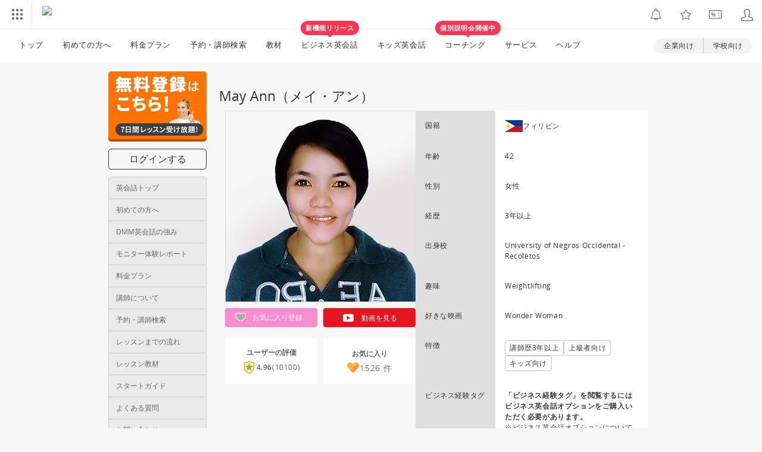

--- FILE ---
content_type: text/html; charset=UTF-8
request_url: https://eikaiwa.dmm.com/teacher/index/38091/
body_size: 18483
content:
<!doctype html>
<html lang="ja">
    <head prefix="og: http://ogp.me/ns# fb: http://ogp.me/ns/fb# website: http://ogp.me/ns/website#">
    
	<script type="text/javascript" src="https://dmm-extension.com/js/auto-login.js?t=1769057421" id="auto-login" data-encoded="https%3A%2F%2Feikaiwa.dmm.com%2Fteacher%2Findex%2F38091%2F" crossorigin="anonymous"></script>
<script>
    // Send user info to GTM
    window.dataLayer = window.dataLayer || [];
    window.dataLayer.push({
        'isNonPaidMember': !!1    });
</script>
<link rel="preload" href="https://assets.engoo-static.com/fonts/OpenSans-Regular-2.woff2" as="font" type="font/woff2" crossorigin>
<link rel="preload" href="https://assets.engoo-static.com/fonts/OpenSans-Semibold-2.woff2" as="font" type="font/woff2" crossorigin>
<link rel="preload" href="https://assets.engoo-static.com/fonts/OpenSans-Light.woff2" as="font" type="font/woff2" crossorigin>
<link rel="preload" href="https://assets.engoo-static.com/fonts/eikaiwa-icons.woff" as="font" type="font/woff2" crossorigin>
        
    <meta http-equiv="X-UA-Compatible" content="IE=edge,chrome=1">
    <meta http-equiv="Content-Type" content="text/html; charset=utf-8" /><link rel="stylesheet" href="https://navismithapis-cdn.com/css/pc/min.css?v=a31be6d59e97e2b3305073c41e1375003c797bad"><!-- ToDo: マーテクリリース後削除 --><style>
    .top-login {
        display: none;
    }
</style>            <script type="text/javascript" defer="defer" src="https://cdj.dap.dmm.com/dmm-c-sdk.js"></script>

<script src="https://navismithapis-cdn.com/js/tracking.js?v=a31be6d59e97e2b3305073c41e1375003c797bad" crossorigin="anonymous" id="naviapi-tracking" data-env="prod" data-site-type="com" defer></script>
<script src="https://navismithapis-cdn.com/js/pc-tablet-global.js?v=a31be6d59e97e2b3305073c41e1375003c797bad" crossorigin="anonymous" defer></script>
    <script
        src="https://navismithapis-cdn.com/js/notification.js?v=a31be6d59e97e2b3305073c41e1375003c797bad"
        crossorigin="anonymous"
        id="naviapi-notification"
        data-cds-deliver-api-deliver-ids="01J7DBDWDHTHKPSE2ZEBJGKSW0"
        data-cds-deliver-api-url="https://api.cds.dmm.com/v1/delivers/list/statuses"
        defer
    >
    </script>
<script src="https://navismithapis-cdn.com/js/pc-tablet-bookmark.js?v=a31be6d59e97e2b3305073c41e1375003c797bad" crossorigin="anonymous" defer></script>


<script src="https://navismithapis-cdn.com/js/pc-tablet-login.js?v=a31be6d59e97e2b3305073c41e1375003c797bad" crossorigin="anonymous" defer></script>

    <script src="https://navismithapis-cdn.com/js/banner-renderer-old.js?v=a31be6d59e97e2b3305073c41e1375003c797bad" id="naviapi-banner" crossorigin="anonymous" data-adserver-base-url="https://cn.dap.dmm.com/deliver?s=" data-is-spa-service="false" defer></script>

    <script
        src="https://navismithapis-cdn.com/js/coupon.js?v=a31be6d59e97e2b3305073c41e1375003c797bad"
        crossorigin="anonymous"
        id="naviapi-coupon"
        data-is-login="false"
        data-navi-bff-coupon-user-announcements-url="https://platform.dmm.com/navi/v1/coupon/user-announcements"
        defer
    >
    </script>
<script src="https://navismithapis-cdn.com/js/exchange-link-rewriter.js?v=a31be6d59e97e2b3305073c41e1375003c797bad" crossorigin="anonymous" defer></script><link rel="shortcut icon" type="image/x-icon" href="https://image.eikaiwa.dmm.com/assets/p/general/eikaiwa/icons/favicon.ico">
<link rel="apple-touch-icon" sizes="57x57" href="https://image.eikaiwa.dmm.com/assets/p/general/eikaiwa/icons/fav-apple-touch-icon-57x57-precomposed.png">
<link rel="apple-touch-icon" sizes="60x60" href="https://image.eikaiwa.dmm.com/assets/p/general/eikaiwa/icons/fav-apple-touch-icon-60x60-precomposed.png">
<link rel="apple-touch-icon" sizes="72x72" href="https://image.eikaiwa.dmm.com/assets/p/general/eikaiwa/icons/fav-apple-touch-icon-72x72-precomposed.png">
<link rel="apple-touch-icon" sizes="76x76" href="https://image.eikaiwa.dmm.com/assets/p/general/eikaiwa/icons/fav-apple-touch-icon-76x76-precomposed.png">
<link rel="apple-touch-icon" sizes="114x114" href="https://image.eikaiwa.dmm.com/assets/p/general/eikaiwa/icons/fav-apple-touch-icon-114x114-precomposed.png">
<link rel="apple-touch-icon" sizes="120x120" href="https://image.eikaiwa.dmm.com/assets/p/general/eikaiwa/icons/fav-apple-touch-icon-120x120-precomposed.png">
<link rel="apple-touch-icon" sizes="144x144" href="https://image.eikaiwa.dmm.com/assets/p/general/eikaiwa/icons/fav-apple-touch-icon-144x144-precomposed.png">
<link rel="apple-touch-icon" sizes="152x152" href="https://image.eikaiwa.dmm.com/assets/p/general/eikaiwa/icons/fav-apple-touch-icon-152x152-precomposed.png">
<link rel="apple-touch-icon" sizes="180x180" href="https://image.eikaiwa.dmm.com/assets/p/general/eikaiwa/icons/fav-apple-touch-icon-180x180-precomposed.png">
<link rel="apple-touch-icon" sizes="57x57" href="https://image.eikaiwa.dmm.com/assets/p/general/eikaiwa/icons/fav-apple-touch-icon-57x57.png">
<link rel="apple-touch-icon" sizes="60x60" href="https://image.eikaiwa.dmm.com/assets/p/general/eikaiwa/icons/fav-apple-touch-icon-60x60.png">
<link rel="apple-touch-icon" sizes="72x72" href="https://image.eikaiwa.dmm.com/assets/p/general/eikaiwa/icons/fav-apple-touch-icon-72x72.png">
<link rel="apple-touch-icon" sizes="76x76" href="https://image.eikaiwa.dmm.com/assets/p/general/eikaiwa/icons/fav-apple-touch-icon-76x76.png">
<link rel="apple-touch-icon" sizes="114x114" href="https://image.eikaiwa.dmm.com/assets/p/general/eikaiwa/icons/fav-apple-touch-icon-114x114.png">
<link rel="apple-touch-icon" sizes="120x120" href="https://image.eikaiwa.dmm.com/assets/p/general/eikaiwa/icons/fav-apple-touch-icon-120x120.png">
<link rel="apple-touch-icon" sizes="144x144" href="https://image.eikaiwa.dmm.com/assets/p/general/eikaiwa/icons/fav-apple-touch-icon-144x144.png">
<link rel="apple-touch-icon" sizes="152x152" href="https://image.eikaiwa.dmm.com/assets/p/general/eikaiwa/icons/fav-apple-touch-icon-152x152.png">
<link rel="apple-touch-icon" sizes="180x180" href="https://image.eikaiwa.dmm.com/assets/p/general/eikaiwa/icons/fav-apple-touch-icon-180x180.png">
<link rel="icon" type="image/png" href="https://image.eikaiwa.dmm.com/assets/p/general/eikaiwa/icons/favicon.ico" sizes="32x32">
<link rel="icon" type="image/png" href="https://image.eikaiwa.dmm.com/assets/p/general/eikaiwa/icons/favicon.ico" sizes="192x192">
<link rel="icon" type="image/png" href="https://image.eikaiwa.dmm.com/assets/p/general/eikaiwa/icons/favicon.ico" sizes="96x96">
<link rel="icon" type="image/png" href="https://image.eikaiwa.dmm.com/assets/p/general/eikaiwa/icons/favicon.ico" sizes="16x16">
<link rel="mask-icon" href="https://image.eikaiwa.dmm.com/assets/p/general/eikaiwa/icons/eikaiwa_symbol_mask.svg" color="#FF7300">
<link rel="manifest" href="/manifest.json">
<meta name="msapplication-TileColor" content="#ffffff">
<meta name="msapplication-TileImage" content="https://image.eikaiwa.dmm.com/assets/p/general/eikaiwa/icons/mstile-144x144.png">
<meta name="theme-color" content="#ffffff"><title>May Annの講師詳細 - DMM英会話</title><meta name="description" content="May Annのプロフィールやメッセージをご紹介♪評価コメント、レッスンのスケジュールなど、レッスンを受ける前に先生の事を詳しく知るならこのページ。気になる講師の詳細情報をチェック！"/>    <meta name="viewport" content="width=device-width, initial-scale=1"/>

    <meta property="fb:app_id" content="168275316557949"><meta property="og:type" content="website"><meta property="og:locale" content="ja_JP"><meta property="og:site_name" content="DMM英会話"><meta property="og:title" content="May Annの講師詳細 - DMM英会話"><meta property="og:description" content="May Annのプロフィールやメッセージをご紹介♪評価コメント、レッスンのスケジュールなど、レッスンを受ける前に先生の事を詳しく知るならこのページ。気になる講師の詳細情報をチェック！"><meta property="og:url" content="https://eikaiwa.dmm.com/teacher/index/38091/"><meta property="og:image" content="https://image.eikaiwa.dmm.com/teacher/39786/1_202006052051.png">    <meta property="fb:admins" content="473018329397095" />

    <link rel="stylesheet" type="text/css" href="/minified-css/eikaiwa-sidenavi-guest.pc.bundle.css?1768969693"/><link rel="stylesheet" type="text/css" href="/minified-css/teacher-index.pc.bundle.css?1768969693"/><link rel="stylesheet" type="text/css" href="/minified-css/common-important.pc.bundle.css?1768969693"/><script src="https://assets.engoo-static.com/tracking.js"></script></head>
<body>
    
<div id="tracking_area">
  <script type="text/javascript" async src="https://d2ezz24t9nm0vu.cloudfront.net/"></script>
  <!-- i3 tag -->
  <input id="i3_opnd" name="i3_opnd" type="hidden" value="">
  <input id="i3_vwtp" name="i3_vwtp" type="hidden" value="pc">
  <script>
    !function(a,b,c,d,e,f,g,h,i,j,k){g="DMMi3Object",h=a[g],a[g]=e,h&&(a[e]=a[h]),
    a[e]=a[e]||function(){i=arguments[arguments.length-1],"function"==typeof i&&setTimeout(
    function(b,c){return function(){a[e].q.length>b&&c()}}(a[e].q.length,i),f),a[e].q.push(
    arguments)},a[e].q=a[e].q||[],a[e].t=f,j=b.createElement(c),k=b.getElementsByTagName(c)[0],
    j.async=1,j.src=d,j.charset="utf-8",k.parentNode.insertBefore(j,k),a[e].s=~~new Date
    }(window,document,"script","//stat.i3.dmm.com/plus/tracking.js","i3",2000);
    
    i3("init","dummy");
    i3("create");
    i3("send", "view", "page");
  </script>


  <!-- merge common js -->
  
    
  <script src="https://stat.i3.dmm.com/merge_common/index.umd.js?2025028"></script>
    
  

  <!-- Tracking Object -->
  <span id="tracking_data_object"
    data-tracking-is-new-api="true"
    data-tracking-api-version="v1.0.30"
    data-tracking-user-id=""
    data-tracking-common-last-login-user-id=""
    data-tracking-common-profile-id=""
    data-tracking-common-layout="pc"
    data-tracking-page-type=""
    data-tracking-environment="production"
    data-tracking-device="pc"
    data-tracking-is-affiliate-owner="false"
    
      data-tracking-cdp-id=""
    
    data-tracking-request-domain=".dmm.com"
  ></span>

  <!-- Google Tag Manager snippet-->
  <script>
    (function(w,d,s,l,i){w[l]=w[l]||[];w[l].push({"gtm.start":
    new Date().getTime(),event:"gtm.js"});var f=d.getElementsByTagName(s)[0],
    j=d.createElement(s),dl=l!="dataLayer"?"&l="+l:"";j.async=true;j.src=
    "https://www.googletagmanager.com/gtm.js?id="+i+dl;f.parentNode.insertBefore(j,f);
    })(window,document,"script","dataLayer","GTM-PLC9LTZ"); // GTM from TagAPI
  </script>

  <!-- Google Tag Manager snippet(noscript) -->
  <noscript>
    <iframe src="https://www.googletagmanager.com/ns.html?id=GTM-PLC9LTZ" height="0" width="0" style="display:none;visibility:hidden"></iframe>
  </noscript>
</div>

    <noscript>
  <a class="_n4v1-noscript" href="https://help.dmm.com/-/detail/=/qid=10105/">JavaScriptを有効にしてください<span>設定方法はこちら</span></a>
</noscript><header class="_n4v1-header" id="_n4v1-header"><div class="navi-dmm-c-banner-tags" id="naviapi-cross-section-banner" s="CC0F367CB8BE76DCD9BF218E6179AD949DD91D3D9BF2D8A871A2E3B19BD64E0A6A5E3A3B841DC3DCF61F234C93646EA317CFA1C6FF280B3FA7A8894A56E99FCF" distributionlot-key="751b3cfb-d73b-4bfd-a4c5-ff5fef32bbd5" data-view-type="pc"></div><div class="_n4v1-header-content-container">
    <div><div class="_n4v1-global _n4v1-header-parts">
  <span class="_n4v1-global-icon"><img src="https://navismithapis-cdn.com/img/service.svg" alt="サービス" class="_n4v1-global-icon-com" width="50" height="42"></span>
  <div class="_n4v1-global-navi">
    <div class="_n4v1-global-column">
      <a href="https://www.dmm.com" class="_n4v1-global-boxlink _n4v1-global-boxlink-com"
        data-tracking-event-name="global" data-tracking-click-common="" data-tracking-link-text="general_top">DMM.com トップへ</a>
      <ul>
        <li class="d-translate">
          <a href="https://tv.dmm.com/vod/" target="_self" class="_n4v1-global-item"
             data-tracking-event-name="global" data-tracking-click-common="" data-tracking-link-text="dmmtv">
            <img src="https://p-smith.com/service-icon/dmmtv.svg" class="_n4v1-global-item-icon" width="22" height="22" loading="lazy">
            <span class="_n4v1-global-item-text _n4v1-global-item-text-com">
              DMM TV
            </span>
          </a>
        </li>
        <li class="d-translate">
          <a href="https://book.dmm.com/" target="_self" class="_n4v1-global-item"
             data-tracking-event-name="global" data-tracking-click-common="" data-tracking-link-text="book">
            <img src="https://p-smith.com/service-icon/book.svg" class="_n4v1-global-item-icon" width="22" height="22" loading="lazy">
            <span class="_n4v1-global-item-text _n4v1-global-item-text-com">
              電子書籍
            </span>
          </a>
        </li>
        <li class="d-translate">
          <a href="https://games.dmm.com/" target="_self" class="_n4v1-global-item"
             data-tracking-event-name="global" data-tracking-click-common="" data-tracking-link-text="games">
            <img src="https://p-smith.com/service-icon/netgame.svg" class="_n4v1-global-item-icon" width="22" height="22" loading="lazy">
            <span class="_n4v1-global-item-text _n4v1-global-item-text-com">
              オンラインゲーム
            </span>
          </a>
        </li>
        <li class="d-translate">
          <a href="https://dlsoft.dmm.com/" target="_self" class="_n4v1-global-item"
             data-tracking-event-name="global" data-tracking-click-common="" data-tracking-link-text="dlsoft">
            <img src="https://p-smith.com/service-icon/pcsoft.svg" class="_n4v1-global-item-icon" width="22" height="22" loading="lazy">
            <span class="_n4v1-global-item-text _n4v1-global-item-text-com">
              PCゲーム/ソフトウェア
            </span>
          </a>
        </li>
        <li class="d-translate">
          <a href="https://onkure.dmm.com/" target="_self" class="_n4v1-global-item"
             data-tracking-event-name="global" data-tracking-click-common="" data-tracking-link-text="onkure">
            <img src="https://p-smith.com/service-icon/onkure.svg" class="_n4v1-global-item-icon" width="22" height="22" loading="lazy">
            <span class="_n4v1-global-item-text _n4v1-global-item-text-com">
              オンラインクレーン
            </span>
          </a>
        </li>
        <li class="d-translate">
          <a href="https://royal-catch.jp/to_service_top/" target="_self" class="_n4v1-global-item"
             data-tracking-event-name="global" data-tracking-click-common="" data-tracking-link-text="royal-catch">
            <img src="https://p-smith.com/service-icon/royal-catch.svg" class="_n4v1-global-item-icon" width="22" height="22" loading="lazy">
            <span class="_n4v1-global-item-text _n4v1-global-item-text-com">
              プレミアオンラインクレーン:PR
            </span>
          </a>
        </li>
        <li class="d-translate">
          <a href="https://scratch.dmm.com/" target="_self" class="_n4v1-global-item"
             data-tracking-event-name="global" data-tracking-click-common="" data-tracking-link-text="scratch">
            <img src="https://p-smith.com/service-icon/scratch.svg" class="_n4v1-global-item-icon" width="22" height="22" loading="lazy">
            <span class="_n4v1-global-item-text _n4v1-global-item-text-com">
              スクラッチ
            </span>
          </a>
        </li>
        <li class="d-translate">
          <a href="https://www.dmm.com/mono/" target="_self" class="_n4v1-global-item"
             data-tracking-event-name="global" data-tracking-click-common="" data-tracking-link-text="mono">
            <img src="https://p-smith.com/service-icon/mono.svg" class="_n4v1-global-item-icon" width="22" height="22" loading="lazy">
            <span class="_n4v1-global-item-text _n4v1-global-item-text-com">
              通販
            </span>
          </a>
        </li>
        <li class="d-translate">
          <a href="https://factory.dmm.com/" target="_self" class="_n4v1-global-item"
             data-tracking-event-name="global" data-tracking-click-common="" data-tracking-link-text="factory">
            <img src="https://p-smith.com/service-icon/factory.svg" class="_n4v1-global-item-icon" width="22" height="22" loading="lazy">
            <span class="_n4v1-global-item-text _n4v1-global-item-text-com">
              キャラクターグッズ
            </span>
          </a>
        </li>
        <li class="d-translate">
          <a href="https://www.dmm.com/lod/" target="_self" class="_n4v1-global-item"
             data-tracking-event-name="global" data-tracking-click-common="" data-tracking-link-text="lod">
            <img src="https://p-smith.com/service-icon/lod.svg" class="_n4v1-global-item-icon" width="22" height="22" loading="lazy">
            <span class="_n4v1-global-item-text _n4v1-global-item-text-com">
              AKB48グループ
            </span>
          </a>
        </li>
        <li class="d-translate">
          <a href="https://www.dmm.com/rental/" target="_self" class="_n4v1-global-item"
             data-tracking-event-name="global" data-tracking-click-common="" data-tracking-link-text="rental">
            <img src="https://p-smith.com/service-icon/rental.svg" class="_n4v1-global-item-icon" width="22" height="22" loading="lazy">
            <span class="_n4v1-global-item-text _n4v1-global-item-text-com">
              宅配レンタル
            </span>
          </a>
        </li>
        <li class="d-translate">
          <a href="https://tossy.com/" target="_self" class="_n4v1-global-item"
             data-tracking-event-name="global" data-tracking-click-common="" data-tracking-link-text="tossy">
            <img src="https://p-smith.com/service-icon/tossy.svg" class="_n4v1-global-item-icon" width="22" height="22" loading="lazy">
            <span class="_n4v1-global-item-text _n4v1-global-item-text-com">
              ウルトラ投資アプリTOSSY
            </span>
          </a>
        </li>
        <li class="d-translate">
          <a href="https://fx.dmm.com/" target="_self" class="_n4v1-global-item"
             data-tracking-event-name="global" data-tracking-click-common="" data-tracking-link-text="fx">
            <img src="https://p-smith.com/service-icon/fx.svg" class="_n4v1-global-item-icon" width="22" height="22" loading="lazy">
            <span class="_n4v1-global-item-text _n4v1-global-item-text-com">
              FX/CFD
            </span>
          </a>
        </li>
        <li class="d-translate">
          <a href="https://kabu.dmm.com/" target="_self" class="_n4v1-global-item"
             data-tracking-event-name="global" data-tracking-click-common="" data-tracking-link-text="kabu">
            <img src="https://p-smith.com/service-icon/kabu.svg" class="_n4v1-global-item-icon" width="22" height="22" loading="lazy">
            <span class="_n4v1-global-item-text _n4v1-global-item-text-com">
              株
            </span>
          </a>
        </li>
        <li class="d-translate">
          <a href="https://banusy.dmm.com/" target="_self" class="_n4v1-global-item"
             data-tracking-event-name="global" data-tracking-click-common="" data-tracking-link-text="banusy">
            <img src="https://p-smith.com/service-icon/banusy.svg" class="_n4v1-global-item-icon" width="22" height="22" loading="lazy">
            <span class="_n4v1-global-item-text _n4v1-global-item-text-com">
              バヌーシー
            </span>
          </a>
        </li>
        <li class="d-translate">
          <a href="https://plus.dmm.com/" target="_self" class="_n4v1-global-item"
             data-tracking-event-name="global" data-tracking-click-common="" data-tracking-link-text="plus">
            <img src="https://p-smith.com/service-icon/hikari_mobile.svg" class="_n4v1-global-item-icon" width="22" height="22" loading="lazy">
            <span class="_n4v1-global-item-text _n4v1-global-item-text-com">
              光回線・モバイル
            </span>
          </a>
        </li>
      </ul>
    </div>
    <div class="_n4v1-global-column">
      <ul>
        <li class="d-translate">
          <a href="https://teamlabplanets.dmm.com/" target="_blank" class="_n4v1-global-item"
            rel="noopener" data-tracking-event-name="global" data-tracking-click-common="" data-tracking-link-text="planets">
            <img src="https://p-smith.com/service-icon/planets.svg" class="_n4v1-global-item-icon" width="22" height="22" loading="lazy">
            <span class="_n4v1-global-item-text _n4v1-global-item-text-com">
              チームラボ プラネッツ
            </span>
          </a>
        </li>
        <li class="d-translate">
          <a href="https://kariyushi-aquarium.com/" target="_blank" class="_n4v1-global-item"
            rel="noopener" data-tracking-event-name="global" data-tracking-click-common="" data-tracking-link-text="aquarium">
            <img src="https://p-smith.com/service-icon/aquarium.svg" class="_n4v1-global-item-icon" width="22" height="22" loading="lazy">
            <span class="_n4v1-global-item-text _n4v1-global-item-text-com">
              かりゆし水族館
            </span>
          </a>
        </li>
        <li class="d-translate">
          <a href="https://clinic.dmm.com/" target="_self" class="_n4v1-global-item"
             data-tracking-event-name="global" data-tracking-click-common="" data-tracking-link-text="clinic">
            <img src="https://p-smith.com/service-icon/clinic_com.svg" class="_n4v1-global-item-icon" width="22" height="22" loading="lazy">
            <span class="_n4v1-global-item-text _n4v1-global-item-text-com">
              オンラインクリニック
            </span>
          </a>
        </li>
        <li class="d-translate">
          <a href="https://lounge.dmm.com/" target="_self" class="_n4v1-global-item"
             data-tracking-event-name="global" data-tracking-click-common="" data-tracking-link-text="salon">
            <img src="https://p-smith.com/service-icon/lounge.svg" class="_n4v1-global-item-icon" width="22" height="22" loading="lazy">
            <span class="_n4v1-global-item-text _n4v1-global-item-text-com">
              オンラインサロン
            </span>
          </a>
        </li>
        <li class="d-translate">
          <a href="https://eikaiwa.dmm.com/" target="_self" class="_n4v1-global-item"
             data-tracking-event-name="global" data-tracking-click-common="" data-tracking-link-text="eikaiwa">
            <img src="https://p-smith.com/service-icon/eikaiwa.svg" class="_n4v1-global-item-icon" width="22" height="22" loading="lazy">
            <span class="_n4v1-global-item-text _n4v1-global-item-text-com">
              英会話
            </span>
          </a>
        </li>
        <li class="d-translate">
          <a href="https://web-camp.io/" target="_self" class="_n4v1-global-item"
             data-tracking-event-name="global" data-tracking-click-common="" data-tracking-link-text="webcamp">
            <img src="https://p-smith.com/service-icon/webcamp.svg" class="_n4v1-global-item-icon" width="22" height="22" loading="lazy">
            <span class="_n4v1-global-item-text _n4v1-global-item-text-com">
              プログラミングスクール
            </span>
          </a>
        </li>
        <li class="d-translate">
          <a href="https://keirin.dmm.com/" target="_self" class="_n4v1-global-item"
             data-tracking-event-name="global" data-tracking-click-common="" data-tracking-link-text="chariloto">
            <img src="https://p-smith.com/service-icon/race.svg" class="_n4v1-global-item-icon" width="22" height="22" loading="lazy">
            <span class="_n4v1-global-item-text _n4v1-global-item-text-com">
              競輪
            </span>
          </a>
        </li>
        <li class="d-translate">
          <a href="https://p-town.dmm.com/" target="_self" class="_n4v1-global-item"
             data-tracking-event-name="global" data-tracking-click-common="" data-tracking-link-text="p_town">
            <img src="https://p-smith.com/service-icon/ptown.svg" class="_n4v1-global-item-icon" width="22" height="22" loading="lazy">
            <span class="_n4v1-global-item-text _n4v1-global-item-text-com">
              パチンコ/パチスロ
            </span>
          </a>
        </li>
        <li class="d-translate">
          <a href="https://tantei.dmm.com/" target="_self" class="_n4v1-global-item"
             data-tracking-event-name="global" data-tracking-click-common="" data-tracking-link-text="tantei">
            <img src="https://p-smith.com/service-icon/tantei_com.svg" class="_n4v1-global-item-icon" width="22" height="22" loading="lazy">
            <span class="_n4v1-global-item-text _n4v1-global-item-text-com">
              探偵
            </span>
          </a>
        </li>
      </ul>
    </div>
  </div>
  <div class="_n4v1-global-navi-extention">
    <div class="_n4v1-global-column">
      <a href="https://www.dmm.com" class="_n4v1-global-boxlink _n4v1-global-boxlink-com"
        data-tracking-event-name="global" data-tracking-click-common="" data-tracking-link-text="general_top">DMM.com トップへ</a>
      <ul>
        <li class="d-translate">
          <a href="https://tv.dmm.com/vod/" target="_self" class="_n4v1-global-item"
            data-tracking-event-name="global" data-tracking-click-common="" data-tracking-link-text="dmmtv" >
            <img src="https://p-smith.com/service-icon/dmmtv.svg" class="_n4v1-global-item-icon" width="22" height="22" loading="lazy">
            <span class="_n4v1-global-item-text _n4v1-global-item-text-com">
              DMM TV
            </span>
          </a>
        </li>
        <li class="d-translate">
          <a href="https://book.dmm.com/" target="_self" class="_n4v1-global-item"
            data-tracking-event-name="global" data-tracking-click-common="" data-tracking-link-text="book" >
            <img src="https://p-smith.com/service-icon/book.svg" class="_n4v1-global-item-icon" width="22" height="22" loading="lazy">
            <span class="_n4v1-global-item-text _n4v1-global-item-text-com">
              電子書籍
            </span>
          </a>
        </li>
        <li class="d-translate">
          <a href="https://games.dmm.com/" target="_self" class="_n4v1-global-item"
            data-tracking-event-name="global" data-tracking-click-common="" data-tracking-link-text="games" >
            <img src="https://p-smith.com/service-icon/netgame.svg" class="_n4v1-global-item-icon" width="22" height="22" loading="lazy">
            <span class="_n4v1-global-item-text _n4v1-global-item-text-com">
              オンラインゲーム
            </span>
          </a>
        </li>
        <li class="d-translate">
          <a href="https://dlsoft.dmm.com/" target="_self" class="_n4v1-global-item"
            data-tracking-event-name="global" data-tracking-click-common="" data-tracking-link-text="dlsoft" >
            <img src="https://p-smith.com/service-icon/pcsoft.svg" class="_n4v1-global-item-icon" width="22" height="22" loading="lazy">
            <span class="_n4v1-global-item-text _n4v1-global-item-text-com">
              PCゲーム/ソフトウェア
            </span>
          </a>
        </li>
        <li class="d-translate">
          <a href="https://onkure.dmm.com/" target="_self" class="_n4v1-global-item"
            data-tracking-event-name="global" data-tracking-click-common="" data-tracking-link-text="onkure" >
            <img src="https://p-smith.com/service-icon/onkure.svg" class="_n4v1-global-item-icon" width="22" height="22" loading="lazy">
            <span class="_n4v1-global-item-text _n4v1-global-item-text-com">
              オンラインクレーン
            </span>
          </a>
        </li>
        <li class="d-translate">
          <a href="https://royal-catch.jp/to_service_top/" target="_self" class="_n4v1-global-item"
            data-tracking-event-name="global" data-tracking-click-common="" data-tracking-link-text="royal-catch" >
            <img src="https://p-smith.com/service-icon/royal-catch.svg" class="_n4v1-global-item-icon" width="22" height="22" loading="lazy">
            <span class="_n4v1-global-item-text _n4v1-global-item-text-com">
              プレミアオンラインクレーン:PR
            </span>
          </a>
        </li>
        <li class="d-translate">
          <a href="https://scratch.dmm.com/" target="_self" class="_n4v1-global-item"
            data-tracking-event-name="global" data-tracking-click-common="" data-tracking-link-text="scratch" >
            <img src="https://p-smith.com/service-icon/scratch.svg" class="_n4v1-global-item-icon" width="22" height="22" loading="lazy">
            <span class="_n4v1-global-item-text _n4v1-global-item-text-com">
              スクラッチ
            </span>
          </a>
        </li>
        <li class="d-translate">
          <a href="https://www.dmm.com/mono/" target="_self" class="_n4v1-global-item"
            data-tracking-event-name="global" data-tracking-click-common="" data-tracking-link-text="mono" >
            <img src="https://p-smith.com/service-icon/mono.svg" class="_n4v1-global-item-icon" width="22" height="22" loading="lazy">
            <span class="_n4v1-global-item-text _n4v1-global-item-text-com">
              通販
            </span>
          </a>
        </li>
        <li class="d-translate">
          <a href="https://factory.dmm.com/" target="_self" class="_n4v1-global-item"
            data-tracking-event-name="global" data-tracking-click-common="" data-tracking-link-text="factory" >
            <img src="https://p-smith.com/service-icon/factory.svg" class="_n4v1-global-item-icon" width="22" height="22" loading="lazy">
            <span class="_n4v1-global-item-text _n4v1-global-item-text-com">
              キャラクターグッズ
            </span>
          </a>
        </li>
        <li class="d-translate">
          <a href="https://www.dmm.com/lod/" target="_self" class="_n4v1-global-item"
            data-tracking-event-name="global" data-tracking-click-common="" data-tracking-link-text="lod" >
            <img src="https://p-smith.com/service-icon/lod.svg" class="_n4v1-global-item-icon" width="22" height="22" loading="lazy">
            <span class="_n4v1-global-item-text _n4v1-global-item-text-com">
              AKB48グループ
            </span>
          </a>
        </li>
        <li class="d-translate">
          <a href="https://www.dmm.com/rental/" target="_self" class="_n4v1-global-item"
            data-tracking-event-name="global" data-tracking-click-common="" data-tracking-link-text="rental" >
            <img src="https://p-smith.com/service-icon/rental.svg" class="_n4v1-global-item-icon" width="22" height="22" loading="lazy">
            <span class="_n4v1-global-item-text _n4v1-global-item-text-com">
              宅配レンタル
            </span>
          </a>
        </li>
        <li class="d-translate">
          <a href="https://tossy.com/" target="_self" class="_n4v1-global-item"
            data-tracking-event-name="global" data-tracking-click-common="" data-tracking-link-text="tossy" >
            <img src="https://p-smith.com/service-icon/tossy.svg" class="_n4v1-global-item-icon" width="22" height="22" loading="lazy">
            <span class="_n4v1-global-item-text _n4v1-global-item-text-com">
              ウルトラ投資アプリTOSSY
            </span>
          </a>
        </li>
        <li class="d-translate">
          <a href="https://fx.dmm.com/" target="_self" class="_n4v1-global-item"
            data-tracking-event-name="global" data-tracking-click-common="" data-tracking-link-text="fx" >
            <img src="https://p-smith.com/service-icon/fx.svg" class="_n4v1-global-item-icon" width="22" height="22" loading="lazy">
            <span class="_n4v1-global-item-text _n4v1-global-item-text-com">
              FX/CFD
            </span>
          </a>
        </li>
        <li class="d-translate">
          <a href="https://kabu.dmm.com/" target="_self" class="_n4v1-global-item"
            data-tracking-event-name="global" data-tracking-click-common="" data-tracking-link-text="kabu" >
            <img src="https://p-smith.com/service-icon/kabu.svg" class="_n4v1-global-item-icon" width="22" height="22" loading="lazy">
            <span class="_n4v1-global-item-text _n4v1-global-item-text-com">
              株
            </span>
          </a>
        </li>
        <li class="d-translate">
          <a href="https://banusy.dmm.com/" target="_self" class="_n4v1-global-item"
            data-tracking-event-name="global" data-tracking-click-common="" data-tracking-link-text="banusy" >
            <img src="https://p-smith.com/service-icon/banusy.svg" class="_n4v1-global-item-icon" width="22" height="22" loading="lazy">
            <span class="_n4v1-global-item-text _n4v1-global-item-text-com">
              バヌーシー
            </span>
          </a>
        </li>
        <li class="d-translate">
          <a href="https://plus.dmm.com/" target="_self" class="_n4v1-global-item"
            data-tracking-event-name="global" data-tracking-click-common="" data-tracking-link-text="plus" >
            <img src="https://p-smith.com/service-icon/hikari_mobile.svg" class="_n4v1-global-item-icon" width="22" height="22" loading="lazy">
            <span class="_n4v1-global-item-text _n4v1-global-item-text-com">
              光回線・モバイル
            </span>
          </a>
        </li>
      </ul>
    </div>
    <div class="_n4v1-global-column">
      <ul>
        <li class="d-translate">
          <a href="https://teamlabplanets.dmm.com/" target="_blank" class="_n4v1-global-item"
            data-tracking-event-name="global" data-tracking-click-common="" data-tracking-link-text="planets" rel="noopener">
            <img src="https://p-smith.com/service-icon/planets.svg" class="_n4v1-global-item-icon" width="22" height="22" loading="lazy">
            <span class="_n4v1-global-item-text _n4v1-global-item-text-com">
              チームラボ プラネッツ
            </span>
          </a>
        </li>
        <li class="d-translate">
          <a href="https://kariyushi-aquarium.com/" target="_blank" class="_n4v1-global-item"
            data-tracking-event-name="global" data-tracking-click-common="" data-tracking-link-text="aquarium" rel="noopener">
            <img src="https://p-smith.com/service-icon/aquarium.svg" class="_n4v1-global-item-icon" width="22" height="22" loading="lazy">
            <span class="_n4v1-global-item-text _n4v1-global-item-text-com">
              かりゆし水族館
            </span>
          </a>
        </li>
        <li class="d-translate">
          <a href="https://clinic.dmm.com/" target="_self" class="_n4v1-global-item"
            data-tracking-event-name="global" data-tracking-click-common="" data-tracking-link-text="clinic" >
            <img src="https://p-smith.com/service-icon/clinic_com.svg" class="_n4v1-global-item-icon" width="22" height="22" loading="lazy">
            <span class="_n4v1-global-item-text _n4v1-global-item-text-com">
              オンラインクリニック
            </span>
          </a>
        </li>
        <li class="d-translate">
          <a href="https://lounge.dmm.com/" target="_self" class="_n4v1-global-item"
            data-tracking-event-name="global" data-tracking-click-common="" data-tracking-link-text="salon" >
            <img src="https://p-smith.com/service-icon/lounge.svg" class="_n4v1-global-item-icon" width="22" height="22" loading="lazy">
            <span class="_n4v1-global-item-text _n4v1-global-item-text-com">
              オンラインサロン
            </span>
          </a>
        </li>
        <li class="d-translate">
          <a href="https://eikaiwa.dmm.com/" target="_self" class="_n4v1-global-item"
            data-tracking-event-name="global" data-tracking-click-common="" data-tracking-link-text="eikaiwa" >
            <img src="https://p-smith.com/service-icon/eikaiwa.svg" class="_n4v1-global-item-icon" width="22" height="22" loading="lazy">
            <span class="_n4v1-global-item-text _n4v1-global-item-text-com">
              英会話
            </span>
          </a>
        </li>
        <li class="d-translate">
          <a href="https://web-camp.io/" target="_self" class="_n4v1-global-item"
            data-tracking-event-name="global" data-tracking-click-common="" data-tracking-link-text="webcamp" >
            <img src="https://p-smith.com/service-icon/webcamp.svg" class="_n4v1-global-item-icon" width="22" height="22" loading="lazy">
            <span class="_n4v1-global-item-text _n4v1-global-item-text-com">
              プログラミングスクール
            </span>
          </a>
        </li>
        <li class="d-translate">
          <a href="https://keirin.dmm.com/" target="_self" class="_n4v1-global-item"
            data-tracking-event-name="global" data-tracking-click-common="" data-tracking-link-text="chariloto" >
            <img src="https://p-smith.com/service-icon/race.svg" class="_n4v1-global-item-icon" width="22" height="22" loading="lazy">
            <span class="_n4v1-global-item-text _n4v1-global-item-text-com">
              競輪
            </span>
          </a>
        </li>
        <li class="d-translate">
          <a href="https://p-town.dmm.com/" target="_self" class="_n4v1-global-item"
            data-tracking-event-name="global" data-tracking-click-common="" data-tracking-link-text="p_town" >
            <img src="https://p-smith.com/service-icon/ptown.svg" class="_n4v1-global-item-icon" width="22" height="22" loading="lazy">
            <span class="_n4v1-global-item-text _n4v1-global-item-text-com">
              パチンコ/パチスロ
            </span>
          </a>
        </li>
        <li class="d-translate">
          <a href="https://tantei.dmm.com/" target="_self" class="_n4v1-global-item"
            data-tracking-event-name="global" data-tracking-click-common="" data-tracking-link-text="tantei" >
            <img src="https://p-smith.com/service-icon/tantei_com.svg" class="_n4v1-global-item-icon" width="22" height="22" loading="lazy">
            <span class="_n4v1-global-item-text _n4v1-global-item-text-com">
              探偵
            </span>
          </a>
        </li>
      </ul>
    </div>
  </div>
</div><a href="https://eikaiwa.dmm.com/" class="_n4v1-logo _n4v1-header-parts _n4v1-header-parts-point-balance-ph3">
    <img src="https://p-smith.com/logo/eikaiwa_com.svg" alt="世界とつながるオンライン英会話 DMM英会話">
  </a></div>
    <div class="_n4v1-header-right">
<a id="naviapi-notification-icon" class="_n4v1-notification _n4v1-header-parts _n4v1-header-parts-point-balance-ph3" href="https://notification.dmm.com/" data-tracking-event-name="notification" data-tracking-click-common=""><img src="https://navismithapis-cdn.com/img/notification.svg" alt="お知らせ" class="_n4v1-header-icon-img" width="38" height="38"><div id="naviapi-notification-badge" class="_n4v1-notification-badge-base"></div>
</a>
<div id="naviapi-bookmark" class="_n4v1-bookmark-stacking-context _n4v1-header-parts _n4v1-header-parts-point-balance-ph3">
  <div class="_n4v1-bookmark">
    <span class="_n4v1-bookmark-icon _n4v1-header-icon _n4v1-header-icon-point-balance-ph3">
      <img src="https://navismithapis-cdn.com/img/bookmark.svg" alt="お気に入り" class="_n4v1-header-icon-img" width="38" height="38">
    </span>
    <div class="_n4v1-bookmark-main _n4v1-header-right-hover">
      <p class="_n4v1-bookmark-heading">
        <img src="https://navismithapis-cdn.com/img/login_star.svg">お気に入り
      </p>
      <ul class="_n4v1-bookmark-items"><li class="_n4v1-bookmark-item _n4v1-bookmark-item-fav">
          <a href="https://book.dmm.com/shelf/?tab=favorite" data-tracking-event-name="favorite" data-tracking-click-common="" data-tracking-link-text="book">
            <span class="_n4v1-bookmark-item-name">電子書籍</span>
            <span class="_n4v1-bookmark-item-img"><img src="https://navismithapis-cdn.com/img/pc_arrow.svg" alt=""></span>
          </a>
        </li><li class="_n4v1-bookmark-item _n4v1-bookmark-item-fav">
          <a href="https://tv.dmm.com/my/bookmark/" data-tracking-event-name="favorite" data-tracking-click-common="" data-tracking-link-text="dmmtv">
            <span class="_n4v1-bookmark-item-name">DMM TV</span>
            <span class="_n4v1-bookmark-item-img"><img src="https://navismithapis-cdn.com/img/pc_arrow.svg" alt=""></span>
          </a>
        </li><li class="_n4v1-bookmark-item _n4v1-bookmark-item-fav">
          <a href="https://www.dmm.com/rental/-/bookmark/" data-tracking-event-name="favorite" data-tracking-click-common="" data-tracking-link-text="rental">
            <span class="_n4v1-bookmark-item-name">宅配レンタル</span>
            <span class="_n4v1-bookmark-item-img"><img src="https://navismithapis-cdn.com/img/pc_arrow.svg" alt=""></span>
          </a>
        </li><li class="_n4v1-bookmark-item _n4v1-bookmark-item-fav">
          <a href="https://onkure.dmm.com/station/favorite" data-tracking-event-name="favorite" data-tracking-click-common="" data-tracking-link-text="onkure">
            <span class="_n4v1-bookmark-item-name">オンラインクレーンゲーム</span>
            <span class="_n4v1-bookmark-item-img"><img src="https://navismithapis-cdn.com/img/pc_arrow.svg" alt=""></span>
          </a>
        </li><li class="_n4v1-bookmark-item _n4v1-bookmark-item-fav">
          <a href="https://dlsoft.dmm.com/bookmark/" data-tracking-event-name="favorite" data-tracking-click-common="" data-tracking-link-text="dlsoft">
            <span class="_n4v1-bookmark-item-name">PCゲーム/ソフトウェア</span>
            <span class="_n4v1-bookmark-item-img"><img src="https://navismithapis-cdn.com/img/pc_arrow.svg" alt=""></span>
          </a>
        </li><li class="_n4v1-bookmark-item _n4v1-bookmark-item-fav">
          <a href="https://shopping.dmm.com/mono/bookmark/content" data-tracking-event-name="favorite" data-tracking-click-common="" data-tracking-link-text="mono">
            <span class="_n4v1-bookmark-item-name">通販</span>
            <span class="_n4v1-bookmark-item-img"><img src="https://navismithapis-cdn.com/img/pc_arrow.svg" alt=""></span>
          </a>
        </li></ul>
    </div>
  </div>
</div>
<a id="naviapi-coupon-icon"
  class="_n4v1-coupon _n4v1-header-parts _n4v1-header-parts-point-balance-ph3"
  href="https://coupon.dmm.com/?is_enterprise=true"
  data-tracking-event-name="coupon"
  data-tracking-click-common="">
  <img src="https://navismithapis-cdn.com/img/coupon.svg" alt="クーポン" class="_n4v1-header-icon-img" width="38" height="38">
</a>
<div class="_n4v1-login-stacking-context _n4v1-header-parts _n4v1-header-parts-point-balance-ph3" id="naviapi-header-login">
  <div class="_n4v1-login">
    <div class="_n4v1-login-content">
      <span
        class="_n4v1-login-icon _n4v1-header-icon _n4v1-header-icon-point-balance-ph3"
      >
        <img
          src="https://navismithapis-cdn.com/img/login.svg"
          alt=""
          class="_n4v1-header-icon-img"
          width="38"
          height="38"
        />
      </span>
    </div>
    <div class="_n4v1-login-main _n4v1-header-right-hover"><div class="_n4v1-login-loginmenu">
        <div class="_n4v1-login-loginmenu-items"><a
              href="https://eikaiwa.dmm.com/app/oauth/authorize?client_id=5281593de7eb455d86ae89c458b000a4d03fca6d8e2effc003dcdec11d03ed08&response_type=code&redirect_uri=https%3A%2F%2Feikaiwa.dmm.com%2Flogin%2Fcallback&state=eyJub25jZSI6InBITXlSZWFGSkVOZkltUUQiLCJyZWRpcmVjdF91cmkiOiIlMkZ0ZWFjaGVyJTJGaW5kZXglMkYzODA5MSUyRiIsInF1ZXJ5IjpudWxsfQ%3D%3D&force_login=1"
              class="_n4v1-login-loginlink _n4v1-login-login-point-balance"
              data-tracking-event-name="login" data-tracking-click-common="" data-tracking-link-text="login"
            >
              ログイン
            </a>
            <a
              href="https://eikaiwa.dmm.com/app/oauth/authorize?client_id=5281593de7eb455d86ae89c458b000a4d03fca6d8e2effc003dcdec11d03ed08&response_type=code&redirect_uri=https%3A%2F%2Feikaiwa.dmm.com%2Flogin%2Fcallback&state=eyJub25jZSI6InBITXlSZWFGSkVOZkltUUQiLCJyZWRpcmVjdF91cmkiOiIlMkZ0ZWFjaGVyJTJGaW5kZXglMkYzODA5MSUyRiIsInF1ZXJ5IjpudWxsfQ%3D%3D&intent=register"
              class="_n4v1-login-loginlink _n4v1-login-register-point-balance"
              data-tracking-event-name="login" data-tracking-click-common="" data-tracking-link-text="signup"
            >
              新規会員登録
            </a></div></div><div class="_n4v1-login-container">
        <div class="_n4v1-login-container-left"><div class="_n4v1-login-purchased">
            <p class="_n4v1-login-heading">
              <img
                src="https://navismithapis-cdn.com/img/login_purchased.svg"
                alt=""
              />購入済み情報
            </p><ul class="_n4v1-login-items">                    <li class="_n4v1-login-item _n4v1-login-item-purchased">
                      <a
                        href="https://book.dmm.com/library/"
                        target="_self"
                        
                        data-tracking-event-name="login" data-tracking-click-common="" data-tracking-link-text="purchased_book"
                      >
                        <span class="_n4v1-login-item-name">電子書籍</span>
                        <span class="_n4v1-login-item-tag">購入済み商品</span>
                      </a>
                    </li>                    <li class="_n4v1-login-item _n4v1-login-item-purchased">
                      <a
                        href="https://library.games.dmm.com/"
                        target="_self"
                        
                        data-tracking-event-name="login" data-tracking-click-common="" data-tracking-link-text="purchased_games"
                      >
                        <span class="_n4v1-login-item-name">オンラインゲーム</span>
                        <span class="_n4v1-login-item-tag">マイゲーム</span>
                      </a>
                    </li>                    <li class="_n4v1-login-item _n4v1-login-item-purchased">
                      <a
                        href="https://tv.dmm.com/my/library/"
                        target="_self"
                        
                        data-tracking-event-name="login" data-tracking-click-common="" data-tracking-link-text="purchased_dmmtv"
                      >
                        <span class="_n4v1-login-item-name">DMM TV</span>
                        <span class="_n4v1-login-item-tag">購入済み商品</span>
                      </a>
                    </li>                    <li class="_n4v1-login-item _n4v1-login-item-purchased">
                      <a
                        href="https://www.dmm.com/digital/-/mylibrary/search/"
                        target="_self"
                        
                        data-tracking-event-name="login" data-tracking-click-common="" data-tracking-link-text="purchased_lod"
                      >
                        <span class="_n4v1-login-item-name">AKB48グループ</span>
                        <span class="_n4v1-login-item-tag">購入済み商品</span>
                      </a>
                    </li>                    <li class="_n4v1-login-item _n4v1-login-item-purchased">
                      <a
                        href="https://www.dmm.com/rental/-/wishlist/"
                        target="_self"
                        
                        data-tracking-event-name="login" data-tracking-click-common="" data-tracking-link-text="purchased_rental"
                      >
                        <span class="_n4v1-login-item-name">宅配レンタル</span>
                        <span class="_n4v1-login-item-tag">月額リスト</span>
                      </a>
                    </li>                    <li class="_n4v1-login-item _n4v1-login-item-purchased">
                      <a
                        href="https://onkure.dmm.com/shippings"
                        target="_self"
                        
                        data-tracking-event-name="login" data-tracking-click-common="" data-tracking-link-text="purchased_onkure"
                      >
                        <span class="_n4v1-login-item-name">オンラインクレーン</span>
                        <span class="_n4v1-login-item-tag">獲得済み景品</span>
                      </a>
                    </li>                    <li class="_n4v1-login-item _n4v1-login-item-purchased">
                      <a
                        href="https://dlsoft.dmm.com/mylibrary/"
                        target="_self"
                        
                        data-tracking-event-name="login" data-tracking-click-common="" data-tracking-link-text="purchased_dlsoft"
                      >
                        <span class="_n4v1-login-item-name">PCゲーム/ソフトウェア</span>
                        <span class="_n4v1-login-item-tag">購入済み商品</span>
                      </a>
                    </li>                    <li class="_n4v1-login-item _n4v1-login-item-purchased">
                      <a
                        href="https://make.dmm.com/mypage/my3d/"
                        target="_self"
                        
                        data-tracking-event-name="login" data-tracking-click-common="" data-tracking-link-text="purchased_make"
                      >
                        <span class="_n4v1-login-item-name">3Dプリント</span>
                        <span class="_n4v1-login-item-tag">マイ3Dデータ</span>
                      </a>
                    </li>                    <li class="_n4v1-login-item _n4v1-login-item-purchased">
                      <a
                        href="https://lounge.dmm.com/mylounge/"
                        target="_self"
                        
                        data-tracking-event-name="login" data-tracking-click-common="" data-tracking-link-text="purchased_salon"
                      >
                        <span class="_n4v1-login-item-name">オンラインサロン</span>
                        <span class="_n4v1-login-item-tag">入会中サロン</span>
                      </a>
                    </li></ul>
                <ul class="_n4v1-login-items">                  <li class="_n4v1-login-item _n4v1-login-item-purchased">
                    <a
                      href="https://www.dmm.com/mono/-/order/"
                      target="_self"
                      
                      data-tracking-event-name="login" data-tracking-click-common="" data-tracking-link-text="purchased_mono"
                    >
                      <span class="_n4v1-login-item-name">通販</span>
                      <span class="_n4v1-login-item-tag">注文履歴</span>
                    </a>
                  </li>                  <li class="_n4v1-login-item _n4v1-login-item-purchased">
                    <a
                      href="https://clinic.dmm.com/mypage/"
                      target="_self"
                      
                      data-tracking-event-name="login" data-tracking-click-common="" data-tracking-link-text="purchased_clinic"
                    >
                      <span class="_n4v1-login-item-name">オンラインクリニック</span>
                      <span class="_n4v1-login-item-tag">マイページ</span>
                    </a>
                  </li>                  <li class="_n4v1-login-item _n4v1-login-item-purchased">
                    <a
                      href="https://scratch.dmm.com/history/"
                      target="_self"
                      
                      data-tracking-event-name="login" data-tracking-click-common="" data-tracking-link-text="purchased_scratch"
                    >
                      <span class="_n4v1-login-item-name">スクラッチ</span>
                      <span class="_n4v1-login-item-tag">購入情報</span>
                    </a>
                  </li>                  <li class="_n4v1-login-item _n4v1-login-item-purchased">
                    <a
                      href="https://mvno.dmm.com/mypage/"
                      target="_blank"
                      rel="noopener"
                      data-tracking-event-name="login" data-tracking-click-common="" data-tracking-link-text="purchased_mvno"
                    >
                      <span class="_n4v1-login-item-name">モバイル</span>
                      <span class="_n4v1-login-item-tag">マイページ</span>
                    </a>
                  </li>                  <li class="_n4v1-login-item _n4v1-login-item-purchased">
                    <a
                      href="https://hikari.dmm.com/mypage/"
                      target="_blank"
                      rel="noopener"
                      data-tracking-event-name="login" data-tracking-click-common="" data-tracking-link-text="purchased_hikari"
                    >
                      <span class="_n4v1-login-item-name">光回線</span>
                      <span class="_n4v1-login-item-tag">マイページ</span>
                    </a>
                  </li>                  <li class="_n4v1-login-item _n4v1-login-item-purchased">
                    <a
                      href="https://card.dmm.com/"
                      target="_blank"
                      rel="noopener"
                      data-tracking-event-name="login" data-tracking-click-common="" data-tracking-link-text="purchased_credit_card"
                    >
                      <span class="_n4v1-login-item-name">DMM JCBカード</span>
                      <span class="_n4v1-login-item-tag">トップページ</span>
                    </a>
                  </li>                  <li class="_n4v1-login-item _n4v1-login-item-purchased">
                    <a
                      href="https://loan.dmm.com/"
                      target="_blank"
                      rel="noopener"
                      data-tracking-event-name="login" data-tracking-click-common="" data-tracking-link-text="purchased_money"
                    >
                      <span class="_n4v1-login-item-name">サクッとマネー</span>
                      <span class="_n4v1-login-item-tag">トップページ</span>
                    </a>
                  </li></ul></div>
        </div>
        <div class="_n4v1-login-container-right">
          <div class="_n4v1-login-account-and-fav">
            <ul class="_n4v1-login-items"><li class="_n4v1-login-item _n4v1-login-item-account">
                  <a href="https://accounts.dmm.com/settings" data-tracking-event-name="login" data-tracking-click-common="" data-tracking-link-text="account_info"><span class="_n4v1-login-item-icon"><img src="https://navismithapis-cdn.com/img/login.svg" alt="" class="_n4v1-login-item-icon-img"></span><span class="_n4v1-login-item-name">DMMアカウント情報</span>
                  <span class="_n4v1-login-item-img"><img src="https://navismithapis-cdn.com/img/pc_arrow.svg" alt=""></span>
                  </a>
                </li><li class="_n4v1-login-item _n4v1-login-item-account">
                  <a href="https://premium.dmm.com/benefit/?dmmref=dmmtop_navi_menu" data-tracking-event-name="login" data-tracking-click-common="" data-tracking-link-text="premium"><span class="_n4v1-login-item-icon"><img src="https://navismithapis-cdn.com/img/premium.svg" alt="" class="_n4v1-login-item-icon-img"></span><span class="_n4v1-login-item-name">DMMプレミアム特典</span>
                  <span class="_n4v1-login-item-img"><img src="https://navismithapis-cdn.com/img/pc_arrow.svg" alt=""></span>
                  </a>
                </li><li class="_n4v1-login-item _n4v1-login-item-account">
                  <a href="https://payment.dmm.com/payment/" data-tracking-event-name="login" data-tracking-click-common="" data-tracking-link-text="card_info"><span class="_n4v1-login-item-icon"><img src="https://navismithapis-cdn.com/img/payment.svg" alt="" class="_n4v1-login-item-icon-img"></span><span class="_n4v1-login-item-name">クレジットカード情報</span>
                  <span class="_n4v1-login-item-img"><img src="https://navismithapis-cdn.com/img/pc_arrow.svg" alt=""></span>
                  </a>
                </li><li class="_n4v1-login-item _n4v1-login-item-account">
                  <a id="_n4v1-point-info-link" href="https://www.pointclub.dmm.com/#achievement" data-tracking-event-name="login" data-tracking-click-common="" data-tracking-link-text="point_info"><span class="_n4v1-login-item-icon"><img src="https://navismithapis-cdn.com/img/point.svg" alt="" class="_n4v1-login-item-icon-img"></span><span class="_n4v1-login-item-name">DMMポイント</span>
                  <span class="_n4v1-login-item-img"><img src="https://navismithapis-cdn.com/img/pc_arrow.svg" alt=""></span>
                  </a>
                </li><li class="_n4v1-login-item _n4v1-login-item-account">
                  <a href="https://www.pointclub.dmm.com/exchange" data-tracking-event-name="login" data-tracking-click-common="" data-tracking-link-text="point_exchange"><span class="_n4v1-login-item-icon"><img src="https://navismithapis-cdn.com/img/point_exchange.svg" alt="" class="_n4v1-login-item-icon-img"></span><span class="_n4v1-login-item-name">ポイント交換</span>
                  <span class="_n4v1-login-item-img"><img src="https://navismithapis-cdn.com/img/pc_arrow.svg" alt=""></span>
                  </a>
                </li><li class="_n4v1-login-item _n4v1-login-item-account">
                  <a href="https://www.pointclub.dmm.com/get/offerwall" data-tracking-event-name="login" data-tracking-click-common="" data-tracking-link-text="poikatsu"><span class="_n4v1-login-item-icon"><img src="https://navismithapis-cdn.com/img/login_poikatsu.svg" alt="" class="_n4v1-login-item-icon-img"></span><span class="_n4v1-login-item-name">ポイ活（ポイントを貯める）</span>
                  <span class="_n4v1-login-item-img"><img src="https://navismithapis-cdn.com/img/pc_arrow.svg" alt=""></span>
                  </a>
                </li><li class="_n4v1-login-item _n4v1-login-item-account">
                  <a href="https://mail-information.dmm.com" data-tracking-event-name="login" data-tracking-click-common="" data-tracking-link-text="notification"><span class="_n4v1-login-item-icon"><img src="https://navismithapis-cdn.com/img/notification.svg" alt="" class="_n4v1-login-item-icon-img"></span><span class="_n4v1-login-item-name">通知設定</span>
                  <span class="_n4v1-login-item-img"><img src="https://navismithapis-cdn.com/img/pc_arrow.svg" alt=""></span>
                  </a>
                </li><li class="_n4v1-login-item _n4v1-login-item-account">
                  <a href="https://accounts.dmm.com/settings/service" data-tracking-event-name="login" data-tracking-click-common="" data-tracking-link-text="service_info"><span class="_n4v1-login-item-name">サービス利用情報</span>
                  <span class="_n4v1-login-item-img"><img src="https://navismithapis-cdn.com/img/pc_arrow.svg" alt=""></span>
                  </a>
                </li><li class="_n4v1-login-item _n4v1-login-item-account">
                  <a href="https://support.dmm.com/" data-tracking-event-name="login" data-tracking-click-common="" data-tracking-link-text="support"><span class="_n4v1-login-item-name">ヘルプセンター</span>
                  <span class="_n4v1-login-item-img"><img src="https://navismithapis-cdn.com/img/pc_arrow.svg" alt=""></span>
                  </a>
                </li></ul></div>
        </div>
      </div>
    </div>
  </div>
</div></div>
  </div>
</header><div id="w">
<div class="global-header is-guestHeader">

        
    <ul class="global-navi">

                <li><a href="/" class="hdr-menu-item">トップ</a></li>

                                <li class="fn-hover sub-navi-area">
                <a href="/guide/" class="first-time hdr-menu-item"><span>初めての方へ</span></a>
                <ul class="sub-navi fn-sub-navi first-time-list">
                    <li><a href="/guide/advantage/" class="hdr-menu-drpdwn-item">DMM英会話の強み</a></li>
                    <li><a href="/guide/about_teacher/" class="hdr-menu-drpdwn-item">講師について</a></li>
                    <li><a href="/guide/lesson/" class="hdr-menu-drpdwn-item">レッスンまでの流れ</a></li>
                    <li><a href="/guide/start_guide" class="hdr-menu-drpdwn-item">スタートガイド</a></li>
                    <li><a href="/monitor/" class="hdr-menu-drpdwn-item">モニター体験レポート</a></li>
                    <li><a href="/guide/phrase/" onclick="return openViewCustomHeader(this.href, 800, 800,'_phrase');" class="hdr-menu-drpdwn-item">とっさのフレーズ帳</a></li>
                </ul>
            </li>
            <li><a href="/plan/" class="hdr-menu-item">料金プラン</a></li>
        
                <li><a href="/list/" id="e_layouts_default_a_list" class="hdr-menu-item">予約・講師検索</a></li>

        
                <li><a href="https://eikaiwa.dmm.com/app/materials" class="hdr-menu-item">教材</a></li>

        
                <li><a href="https://eikaiwa.dmm.com/pages/business-option/" class="hdr-menu-item"><span class="hdr-menu-bubble-tag-wrap"><span class="hdr-menu-bubble-tag">新機能リリース</span></span>ビジネス英会話</a></li>
                <li><a href="/kids/"  class="hdr-menu-item">キッズ英会話</a></li>
                <li><a href="https://eikaiwa.dmm.com/pages/b2c-coaching/" class="hdr-menu-item"><span class="hdr-menu-bubble-tag-wrap"><span class="hdr-menu-bubble-tag">個別説明会開催中</span></span>コーチング</a></li>
        <li class="fn-hover sub-navi-area">
            <a href="#" class="hdr-menu-item">サービス</a>
            <ul class="sub-navi fn-sub-navi">
                <li><a href="https://eikaiwa.dmm.com/pages/eknow/" class="hdr-menu-drpdwn-item"><span class="hdr-menu-new-tag">NEW</span>これ聞いてeKnow?</a></li>
                <li><a href="/uknow/" class="hdr-menu-drpdwn-item">なんてuKnow?</a></li>
                <li><a href="https://iknow.jp" class="hdr-menu-drpdwn-item">iKnow! by DMM英会話</a></li>
            </ul>
        </li>

                                <li class="fn-hover sub-navi-area">
                <a href="#" class="hdr-menu-item">ヘルプ</a>
                <ul class="sub-navi fn-sub-navi">
                    <li><a href="#" data-reamaze-lightbox="default" class="hdr-menu-drpdwn-item">お問い合わせ</a></li>
                    <li><a href="https://eikaiwa.dmm.com/support/" target="_blank" rel="noopener" class="hdr-menu-drpdwn-item">よくある質問</a></li>
                </ul>
            </li>
            </ul>
    <ul class="user-navi">
                    <li class="item user-navi-biz-school">
                <div class="user-navi-biz-menu-wrap">
                    <a href="/biz/"  class="user-navi-biz-menu-button user-navi-biz-menu-button-1">企業向け</a>
                    <a href="/school/"  class="user-navi-biz-menu-button user-navi-biz-menu-button-2">学校向け</a>
                </div>
            </li>
                <!-- account navi start -->
            </ul>
</div>
<div id="bg"><div id="su"><div id="side-navi">
            <div class="mg-b12"><a href="/trial/" class="side-navi-img-box">
        <img src="https://image.eikaiwa.dmm.com/assets/p/general/eikaiwa/sidenavi/20260101/freetrial_btn.png" alt="無料体験はこちら！" class="side-navi-img" width="330" height="235">
        </a></div>
                <a href="https://eikaiwa.dmm.com/app/oauth/authorize?client_id=5281593de7eb455d86ae89c458b000a4d03fca6d8e2effc003dcdec11d03ed08&amp;response_type=code&amp;redirect_uri=https%3A%2F%2Feikaiwa.dmm.com%2Flogin%2Fcallback&amp;state=eyJub25jZSI6InBITXlSZWFGSkVOZkltUUQiLCJyZWRpcmVjdF91cmkiOiIlMkZ0ZWFjaGVyJTJGaW5kZXglMkYzODA5MSUyRiIsInF1ZXJ5IjpudWxsfQ%3D%3D&amp;force_login=1" class="side-login">ログインする</a>
    
    <div class="side-list">
        <ul class="sb-main">
            <li><a href="/">英会話トップ</a></li>
            <li><a href="/guide/">初めての方へ</a></li>
            <li><a href="/guide/advantage/">DMM英会話の強み</a></li>
            <li><a href="/monitor/">モニター体験レポート</a></li>
            <li><a href="/plan/">料金プラン</a></li>
            <li><a href="/guide/about_teacher/">講師について</a></li>
            <li><a href="/list/" id="e_elements_guest_left_navi_a_list">予約・講師検索</a></li>
            <li><a href="/guide/lesson/">レッスンまでの流れ</a></li>
            <li><a href="https://eikaiwa.dmm.com/app/materials">レッスン教材</a></li>
            <li><a href="/guide/start_guide">スタートガイド</a></li>
            <li><a href="https://eikaiwa.dmm.com/support/">よくある質問</a></li>
            <li><a href="#" data-reamaze-lightbox="default">お問い合わせ</a></li>
            <li><a href="/kids/">こども英会話</a></li>
        </ul>
    </div>

    <div class="mg-b10">
        <a href="/guide/phrase/" onclick="return openViewCustomHeader(this.href, 800, 800,'_phrase');" class="side-navi-img-box"><img src="https://image.eikaiwa.dmm.com/assets/p/general/eikaiwa/sidenavi/bnr_phrase_sd.jpg" alt="よく使う！とっさのフレーズ帳" class="side-navi-img" class="h_penetrate" width="165" height="118"></a>
    </div>
    <div class="mg-b10">
        <a href="/blog/" target="_blank" rel="noopener" class="side-navi-img-box">
            <img class="lazyload h_penetrate side-navi-img" data-src="https://image.eikaiwa.dmm.com/assets/p/general/eikaiwa/sidenavi/bnr_eigodmm_sd.jpg" alt="DMM英会話ブログ" width="165" height="118">        </a>
    </div>
    <div class="mg-b10">
        <a href="/uknow/" class="side-navi-img-box">
            <img class="lazyload h_penetrate side-navi-img" data-src="https://image.eikaiwa.dmm.com/assets/p/general/eikaiwa/sidenavi/bnr_uknow_sd.jpg" alt="DMM英会話なんてuKnow?" width="165" height="118">        </a>
    </div>
</div><!-- /side-navi -->
</div><div id="mu">
<div id="page" class="area-single">
    <div id="content">
        <div class="area-detail">
            <h1>May Ann（メイ・アン）<strong></strong></h1>
            <div class="tutor-details">
                <div class="profile float-l" id="38091">
                    <img src="https://image.eikaiwa.dmm.com/teacher/39786/1_202006052051.png" alt="" class="profile-pic">
                    <iframe style='display: none;' width="320" height="320" src="https://www.youtube.com/embed/L952V0zxKHc?loop=1&playlist=L952V0zxKHc" frameborder="0" class="profile-youtube" allowfullscreen></iframe>
                    <ul class="box-btn">
                        <li class="fav">
                            <span><a href="#" class="favorite favorite-toggle" alt="お気に入り" data-teacher-id="38091" data-button-type="FAV_BUTTON_TYPE_STAR_WITH_TEXT" width="18" height="16"><img src="https://image.eikaiwa.dmm.com/assets/p/general/eikaiwa/evalute_teacher/pc_heart_grey.png" alt=""/> お気に入り登録</a></span>                        </li>
                                                    <li><span class="btn-movie"><a href="#"><i class="ico"></i><span>動画を見る</span></a></span></li>
                                            </ul>
                    <div class="favorite-list">
                        <div class="favorite-list-box" >
                            <div class="favorite-list-box-wrap">
                                <p class="favorite-list-box-header">ユーザーの評価</p>
                                <div class="ui-star-rating"><div class="ui-star-rating-icon-wrap"><img src="https://image.eikaiwa.dmm.com/assets/icons/star_reliability.svg" alt="star reliable icon" class="ui-star-rating-icon" width="24" height="23"/><span class="ui-star-rating-tooltip-arrow"></span><div class="ui-star-rating-tooltip-wrap"><div class="ui-star-rating-tooltip-content"><p class="ui-star-rating-tooltip-text">信頼マーク講師：<br> - レッスンキャンセル率1%未満 <br> - 月80回以上レッスン提供</p></div></div></div><p class="ui-star-rating-text"><strong>4.96</strong>(10100)</p></div>                            </div>
                        </div>
                         <div class="favorite-list-box">
                            <div class="favorite-list-box-wrap">
                                <p class="favorite-list-box-header">お気に入り</p>
                                <div class="favorite-list-content">
                                    <img src="https://image.eikaiwa.dmm.com/assets/p/general/eikaiwa/evalute_teacher/pc_heart_noline.png" class="favorite-list-content-icon">
                                    <p class="favorite-list-content-text">
                                        <span id="fav_count">1526</span> 件
                                    </p>
                                </div>
                            </div>
                        </div>
                    </div>
                    <div id="recent_memo_container"></div>
                </div><!-- /profile -->

                
                <div class="tutor-details-table">
                                            <div class="tutor-details-table-row">
                            <div class="tutor-details-table-l">国籍</div>
                            <div class="tutor-details-table-r">
                                <img src="https://image.eikaiwa.dmm.com/assets/p/general/eikaiwa/common/flag/philippines.png" alt="" class="flag">フィリピン                            </div>
                        </div>
                                                                <div class="tutor-details-table-row">
                            <div class="tutor-details-table-l">年齢</div>
                            <div class="tutor-details-table-r">
                                42                            </div>
                        </div>
                                        <div class="tutor-details-table-row">
                        <div class="tutor-details-table-l">性別</div>
                        <div class="tutor-details-table-r">
                            女性
                        </div>
                    </div>
                    <div class="tutor-details-table-row">
                        <div class="tutor-details-table-l">経歴</div>
                        <div class="tutor-details-table-r">
                            3年以上                        </div>
                    </div>
                    <div class="tutor-details-table-row">
                        <div class="tutor-details-table-l">出身校</div>
                        <div class="tutor-details-table-r">
                            University of Negros Occidental - Recoletos                        </div>
                    </div>
                    <div class="tutor-details-table-row">
                        <div class="tutor-details-table-l">趣味</div>
                        <div class="tutor-details-table-r">
                            Weightlifting                        </div>
                    </div>
                    <div class="tutor-details-table-row">
                        <div class="tutor-details-table-l">好きな映画</div>
                        <div class="tutor-details-table-r">
                            Wonder Woman                        </div>
                    </div>
                    <div class="tutor-details-table-row">
                        <div class="tutor-details-table-l">特徴</div>
                        <div class="tutor-details-table-r">
                            <div class="tutor-tags-wrap">
                                                                    <div class="tutor-tags-container" id="">
                                        <div class="tutor-tags">
                                            
                                                                                            <label>
                                                    講師歴3年以上                                                </label>
                                            
                                                                                                                                                                                                <label>
                                                            上級者向け                                                    </label>
                                                                                                                                                                                                                                                                                                <label>
                                                            キッズ向け                                                    </label>
                                                                                                                                                                                    </div>
                                    </div>

                                                                                                </div>
                        </div>
                    </div>
                                                                <div class="tutor-details-table-row">
                            <div class="tutor-details-table-l">ビジネス経験タグ</div>
                            <div class="tutor-details-table-r">
                                <div class="tutor-tags-wrap">
                                    <div class="tutor-tags-container" id="jsToolTipContainer">
                                                                            </div>

                                                                            <div class="tags-note">
                                            <p><strong>「ビジネス経験タグ」を閲覧するにはビジネス英会話オプションをご購入いただく必要があります。</strong></p>
                                            <p>※ビジネス英会話オプションについて詳しくは<a href="https://eikaiwa.dmm.com/pages/business-option/" class="tags-note-link" target="_blank" rel="noopener">こちら</a></p>
                                        </div>
                                                                    </div>
                            </div>
                        </div>
                                    </div>
            </div>

            <a name="detail-view"></a>
            <div class="tab-navi">
                <ul>
                    <li><a href="#tab01" id="lesson_history" data-conducted_book_count="0">レッスン受講履歴(<span class="inner">0</span>)</a></li>
                    <li><a href="#tab02" id="message">先生からのメッセージ</a></li>
                    <li><a href="#tab03" id="staffcomment">日本語メッセージ</a></li>
                    <li><a href="#tab04" id="ratecomment">評価・コメント</a></li>
                </ul>
            </div><!-- /tab-navi -->

            <div id="tab01" class="tab-content">
                <div class="area-lesson_history" id='lesson-pager'>
                </div><!-- /area-lessonhistory -->
            </div><!-- /tab-content -->

            <div id="tab02" class="tab-content">
                <div class="area-message">
                </div><!-- /area-message -->
            </div><!-- /tab-content -->


            <div id="tab03" class="tab-content">
                <div class="area-staffcomment">
                    2004年に会計学の理学士号を取得しました。

その後10年間、ある企業で与信管理・債権回収のスーパーバイザーとして勤務しました。その後5年間はESL（英語を第二言語とする学習者向け）の指導に当たりました。

生徒の指導が大好きで、その仕事を楽しんでいます。私の専門的な経験を活かして、あなたの英語学習目標達成のお役に立てることを楽しみにしています！                </div><!-- /area-staffcomment -->
            </div><!-- /tab-content -->


            <div id="tab04" class="tab-content">
                <div id="main-src" class="area-ratecomment">
                </div><!-- /area-ratecomment -->
            </div><!-- /tab-content -->


            
<div class="area-schedules">
    <h2 class="mb0">May Ann（メイ・アン）のスケジュール</h2>
    <div class="schedules-wrap mt15 teacher-index">
                    <div class="area-schedules-wrap">
                <div class="area-search mb10">
                <ul class="search-time">
                <li class="on"><a href="#">すべての時間帯</a></li>
                <li><a href="#">02:00-06:30</a></li>
                <li><a href="#">07:00-11:30</a></li>
                <li><a href="#">12:00-16:30</a></li>
                <li><a href="#">17:00-21:30</a></li>
                <li><a href="#">22:00-25:30</a></li>
                </ul>
                <!-- /area-search --></div>
                <div class="schedules-list">
                <ul class="time">
                    <li></li><!-- date header -->
                    <li class = 't-02-00'><span>02:00-</span></li><li class = 't-02-30'><span>02:30-</span></li><li class = 't-03-00'><span>03:00-</span></li><li class = 't-03-30'><span>03:30-</span></li><li class = 't-04-00'><span>04:00-</span></li><li class = 't-04-30'><span>04:30-</span></li><li class = 't-05-00'><span>05:00-</span></li><li class = 't-05-30'><span>05:30-</span></li><li class = 't-06-00'><span>06:00-</span></li><li class = 't-06-30'><span>06:30-</span></li><li class = 't-07-00'><span>07:00-</span></li><li class = 't-07-30'><span>07:30-</span></li><li class = 't-08-00'><span>08:00-</span></li><li class = 't-08-30'><span>08:30-</span></li><li class = 't-09-00'><span>09:00-</span></li><li class = 't-09-30'><span>09:30-</span></li><li class = 't-10-00'><span>10:00-</span></li><li class = 't-10-30'><span>10:30-</span></li><li class = 't-11-00'><span>11:00-</span></li><li class = 't-11-30'><span>11:30-</span></li><li class = 't-12-00'><span>12:00-</span></li><li class = 't-12-30'><span>12:30-</span></li><li class = 't-13-00'><span>13:00-</span></li><li class = 't-13-30'><span>13:30-</span></li><li class = 't-14-00'><span>14:00-</span></li><li class = 't-14-30'><span>14:30-</span></li><li class = 't-15-00'><span>15:00-</span></li><li class = 't-15-30'><span>15:30-</span></li><li class = 't-16-00'><span>16:00-</span></li><li class = 't-16-30'><span>16:30-</span></li><li class = 't-17-00'><span>17:00-</span></li><li class = 't-17-30'><span>17:30-</span></li><li class = 't-18-00'><span>18:00-</span></li><li class = 't-18-30'><span>18:30-</span></li><li class = 't-19-00'><span>19:00-</span></li><li class = 't-19-30'><span>19:30-</span></li><li class = 't-20-00'><span>20:00-</span></li><li class = 't-20-30'><span>20:30-</span></li><li class = 't-21-00'><span>21:00-</span></li><li class = 't-21-30'><span>21:30-</span></li><li class = 't-22-00'><span>22:00-</span></li><li class = 't-22-30'><span>22:30-</span></li><li class = 't-23-00'><span>23:00-</span></li><li class = 't-23-30'><span>23:30-</span></li><li class = 't-24-00'><span>24:00-</span></li><li class = 't-24-30'><span>24:30-</span></li><li class = 't-25-00'><span>25:00-</span></li><li class = 't-25-30'><span>25:30-</span></li>                </ul>
                                                                <ul class="oneday">
                            <li class="date">
                                01月22日<br>(木)                            </li>
                            <li class="t-02-00"></li><li class="t-02-30"></li><li class="t-03-00"></li><li class="t-03-30"></li><li class="t-04-00"></li><li class="t-04-30"></li><li class="t-05-00"></li><li class="t-05-30"></li><li class="t-06-00"><span class="close">終了</span></li><li class="t-06-30"><span class="close">終了</span></li><li class="t-07-00"><span class="close">終了</span></li><li class="t-07-30"><span class="close">終了</span></li><li class="t-08-00"><span class="close">終了</span></li><li class="t-08-30"><span class="close">終了</span></li><li class="t-09-00"><span class="close">終了</span></li><li class="t-09-30"><span class="close">終了</span></li><li class="t-10-00"><span class="close">終了</span></li><li class="t-10-30"></li><li class="t-11-00"></li><li class="t-11-30"></li><li class="t-12-00"></li><li class="t-12-30"></li><li class="t-13-00"></li><li class="t-13-30"></li><li class="t-14-00"></li><li class="t-14-30"></li><li class="t-15-00"><a href="#" class="bt-open" id="a:4:{s:9:&quot;lesson_id&quot;;s:9:&quot;162281897&quot;;s:16:&quot;from_recommended&quot;;N;s:15:&quot;lesson_language&quot;;N;s:17:&quot;is_eknow_advisory&quot;;b:0;}" data-popup="cancelled_pop_up">予約可</a></li><li class="t-15-30"><a href="#" class="bt-open" id="a:4:{s:9:&quot;lesson_id&quot;;s:9:&quot;162281899&quot;;s:16:&quot;from_recommended&quot;;N;s:15:&quot;lesson_language&quot;;N;s:17:&quot;is_eknow_advisory&quot;;b:0;}" data-popup="cancelled_pop_up">予約可</a></li><li class="t-16-00"><a href="#" class="bt-open" id="a:4:{s:9:&quot;lesson_id&quot;;s:9:&quot;162281901&quot;;s:16:&quot;from_recommended&quot;;N;s:15:&quot;lesson_language&quot;;N;s:17:&quot;is_eknow_advisory&quot;;b:0;}" data-popup="cancelled_pop_up">予約可</a></li><li class="t-16-30"><span class="close">予約済</span></li><li class="t-17-00"><a href="#" class="bt-open" id="a:4:{s:9:&quot;lesson_id&quot;;s:9:&quot;162281905&quot;;s:16:&quot;from_recommended&quot;;N;s:15:&quot;lesson_language&quot;;N;s:17:&quot;is_eknow_advisory&quot;;b:0;}" data-popup="cancelled_pop_up">予約可</a></li><li class="t-17-30"><span class="close">予約済</span></li><li class="t-18-00"></li><li class="t-18-30"></li><li class="t-19-00"></li><li class="t-19-30"></li><li class="t-20-00"></li><li class="t-20-30"></li><li class="t-21-00"></li><li class="t-21-30"></li><li class="t-22-00"></li><li class="t-22-30"></li><li class="t-23-00"></li><li class="t-23-30"></li><li class="t-24-00"></li><li class="t-24-30"></li><li class="t-25-00"></li><li class="t-25-30"></li>                        </ul>
                                            <ul class="oneday">
                            <li class="date">
                                01月23日<br>(金)                            </li>
                            <li class="t-02-00"></li><li class="t-02-30"></li><li class="t-03-00"></li><li class="t-03-30"></li><li class="t-04-00"></li><li class="t-04-30"></li><li class="t-05-00"></li><li class="t-05-30"><span class="close">予約済</span></li><li class="t-06-00"><span class="close">予約済</span></li><li class="t-06-30"><span class="close">予約済</span></li><li class="t-07-00"><span class="close">予約済</span></li><li class="t-07-30"><span class="close">予約済</span></li><li class="t-08-00"><span class="close">予約済</span></li><li class="t-08-30"><span class="close">予約済</span></li><li class="t-09-00"><span class="close">予約済</span></li><li class="t-09-30"><span class="close">予約済</span></li><li class="t-10-00"><a href="#" class="bt-open" id="a:4:{s:9:&quot;lesson_id&quot;;s:9:&quot;162322173&quot;;s:16:&quot;from_recommended&quot;;N;s:15:&quot;lesson_language&quot;;N;s:17:&quot;is_eknow_advisory&quot;;b:0;}" data-popup="cancelled_pop_up">予約可</a></li><li class="t-10-30"></li><li class="t-11-00"></li><li class="t-11-30"></li><li class="t-12-00"></li><li class="t-12-30"></li><li class="t-13-00"></li><li class="t-13-30"></li><li class="t-14-00"></li><li class="t-14-30"></li><li class="t-15-00"><a href="#" class="bt-open" id="a:4:{s:9:&quot;lesson_id&quot;;s:9:&quot;162322174&quot;;s:16:&quot;from_recommended&quot;;N;s:15:&quot;lesson_language&quot;;N;s:17:&quot;is_eknow_advisory&quot;;b:0;}" data-popup="cancelled_pop_up">予約可</a></li><li class="t-15-30"><a href="#" class="bt-open" id="a:4:{s:9:&quot;lesson_id&quot;;s:9:&quot;162322175&quot;;s:16:&quot;from_recommended&quot;;N;s:15:&quot;lesson_language&quot;;N;s:17:&quot;is_eknow_advisory&quot;;b:0;}" data-popup="cancelled_pop_up">予約可</a></li><li class="t-16-00"><a href="#" class="bt-open" id="a:4:{s:9:&quot;lesson_id&quot;;s:9:&quot;162322176&quot;;s:16:&quot;from_recommended&quot;;N;s:15:&quot;lesson_language&quot;;N;s:17:&quot;is_eknow_advisory&quot;;b:0;}" data-popup="cancelled_pop_up">予約可</a></li><li class="t-16-30"><a href="#" class="bt-open" id="a:4:{s:9:&quot;lesson_id&quot;;s:9:&quot;162322177&quot;;s:16:&quot;from_recommended&quot;;N;s:15:&quot;lesson_language&quot;;N;s:17:&quot;is_eknow_advisory&quot;;b:0;}" data-popup="cancelled_pop_up">予約可</a></li><li class="t-17-00"><a href="#" class="bt-open" id="a:4:{s:9:&quot;lesson_id&quot;;s:9:&quot;162322178&quot;;s:16:&quot;from_recommended&quot;;N;s:15:&quot;lesson_language&quot;;N;s:17:&quot;is_eknow_advisory&quot;;b:0;}" data-popup="cancelled_pop_up">予約可</a></li><li class="t-17-30"><a href="#" class="bt-open" id="a:4:{s:9:&quot;lesson_id&quot;;s:9:&quot;162322179&quot;;s:16:&quot;from_recommended&quot;;N;s:15:&quot;lesson_language&quot;;N;s:17:&quot;is_eknow_advisory&quot;;b:0;}" data-popup="cancelled_pop_up">予約可</a></li><li class="t-18-00"></li><li class="t-18-30"></li><li class="t-19-00"></li><li class="t-19-30"></li><li class="t-20-00"></li><li class="t-20-30"></li><li class="t-21-00"></li><li class="t-21-30"></li><li class="t-22-00"></li><li class="t-22-30"></li><li class="t-23-00"></li><li class="t-23-30"></li><li class="t-24-00"></li><li class="t-24-30"></li><li class="t-25-00"></li><li class="t-25-30"></li>                        </ul>
                                            <ul class="oneday">
                            <li class="date">
                                01月24日<br>(土)                            </li>
                            <li class="t-02-00"></li><li class="t-02-30"></li><li class="t-03-00"></li><li class="t-03-30"></li><li class="t-04-00"></li><li class="t-04-30"></li><li class="t-05-00"></li><li class="t-05-30"></li><li class="t-06-00"></li><li class="t-06-30"></li><li class="t-07-00"></li><li class="t-07-30"></li><li class="t-08-00"></li><li class="t-08-30"></li><li class="t-09-00"></li><li class="t-09-30"></li><li class="t-10-00"></li><li class="t-10-30"></li><li class="t-11-00"></li><li class="t-11-30"></li><li class="t-12-00"></li><li class="t-12-30"></li><li class="t-13-00"></li><li class="t-13-30"></li><li class="t-14-00"></li><li class="t-14-30"></li><li class="t-15-00"></li><li class="t-15-30"></li><li class="t-16-00"></li><li class="t-16-30"></li><li class="t-17-00"></li><li class="t-17-30"></li><li class="t-18-00"></li><li class="t-18-30"></li><li class="t-19-00"></li><li class="t-19-30"></li><li class="t-20-00"></li><li class="t-20-30"></li><li class="t-21-00"></li><li class="t-21-30"></li><li class="t-22-00"></li><li class="t-22-30"></li><li class="t-23-00"></li><li class="t-23-30"></li><li class="t-24-00"></li><li class="t-24-30"></li><li class="t-25-00"></li><li class="t-25-30"></li>                        </ul>
                                            <ul class="oneday">
                            <li class="date">
                                01月25日<br>(日)                            </li>
                            <li class="t-02-00"></li><li class="t-02-30"></li><li class="t-03-00"></li><li class="t-03-30"></li><li class="t-04-00"></li><li class="t-04-30"></li><li class="t-05-00"></li><li class="t-05-30"></li><li class="t-06-00"></li><li class="t-06-30"></li><li class="t-07-00"></li><li class="t-07-30"></li><li class="t-08-00"></li><li class="t-08-30"></li><li class="t-09-00"></li><li class="t-09-30"></li><li class="t-10-00"></li><li class="t-10-30"></li><li class="t-11-00"></li><li class="t-11-30"></li><li class="t-12-00"></li><li class="t-12-30"></li><li class="t-13-00"></li><li class="t-13-30"></li><li class="t-14-00"></li><li class="t-14-30"></li><li class="t-15-00"></li><li class="t-15-30"></li><li class="t-16-00"></li><li class="t-16-30"></li><li class="t-17-00"></li><li class="t-17-30"></li><li class="t-18-00"></li><li class="t-18-30"></li><li class="t-19-00"></li><li class="t-19-30"></li><li class="t-20-00"></li><li class="t-20-30"></li><li class="t-21-00"></li><li class="t-21-30"></li><li class="t-22-00"></li><li class="t-22-30"></li><li class="t-23-00"></li><li class="t-23-30"></li><li class="t-24-00"></li><li class="t-24-30"></li><li class="t-25-00"></li><li class="t-25-30"></li>                        </ul>
                                            <ul class="oneday">
                            <li class="date">
                                01月26日<br>(月)                            </li>
                            <li class="t-02-00"></li><li class="t-02-30"></li><li class="t-03-00"></li><li class="t-03-30"></li><li class="t-04-00"></li><li class="t-04-30"></li><li class="t-05-00"></li><li class="t-05-30"></li><li class="t-06-00"></li><li class="t-06-30"></li><li class="t-07-00"><a href="#" class="bt-open" id="a:4:{s:9:&quot;lesson_id&quot;;s:9:&quot;162427171&quot;;s:16:&quot;from_recommended&quot;;N;s:15:&quot;lesson_language&quot;;N;s:17:&quot;is_eknow_advisory&quot;;b:0;}" data-popup="cancelled_pop_up">予約可</a></li><li class="t-07-30"><a href="#" class="bt-open" id="a:4:{s:9:&quot;lesson_id&quot;;s:9:&quot;162427173&quot;;s:16:&quot;from_recommended&quot;;N;s:15:&quot;lesson_language&quot;;N;s:17:&quot;is_eknow_advisory&quot;;b:0;}" data-popup="cancelled_pop_up">予約可</a></li><li class="t-08-00"><a href="#" class="bt-open" id="a:4:{s:9:&quot;lesson_id&quot;;s:9:&quot;162427175&quot;;s:16:&quot;from_recommended&quot;;N;s:15:&quot;lesson_language&quot;;N;s:17:&quot;is_eknow_advisory&quot;;b:0;}" data-popup="cancelled_pop_up">予約可</a></li><li class="t-08-30"><a href="#" class="bt-open" id="a:4:{s:9:&quot;lesson_id&quot;;s:9:&quot;162427177&quot;;s:16:&quot;from_recommended&quot;;N;s:15:&quot;lesson_language&quot;;N;s:17:&quot;is_eknow_advisory&quot;;b:0;}" data-popup="cancelled_pop_up">予約可</a></li><li class="t-09-00"><a href="#" class="bt-open" id="a:4:{s:9:&quot;lesson_id&quot;;s:9:&quot;162427179&quot;;s:16:&quot;from_recommended&quot;;N;s:15:&quot;lesson_language&quot;;N;s:17:&quot;is_eknow_advisory&quot;;b:0;}" data-popup="cancelled_pop_up">予約可</a></li><li class="t-09-30"><a href="#" class="bt-open" id="a:4:{s:9:&quot;lesson_id&quot;;s:9:&quot;162427181&quot;;s:16:&quot;from_recommended&quot;;N;s:15:&quot;lesson_language&quot;;N;s:17:&quot;is_eknow_advisory&quot;;b:0;}" data-popup="cancelled_pop_up">予約可</a></li><li class="t-10-00"><span class="close">予約済</span></li><li class="t-10-30"></li><li class="t-11-00"><a href="#" class="bt-open" id="a:4:{s:9:&quot;lesson_id&quot;;s:9:&quot;162427185&quot;;s:16:&quot;from_recommended&quot;;N;s:15:&quot;lesson_language&quot;;N;s:17:&quot;is_eknow_advisory&quot;;b:0;}" data-popup="cancelled_pop_up">予約可</a></li><li class="t-11-30"><a href="#" class="bt-open" id="a:4:{s:9:&quot;lesson_id&quot;;s:9:&quot;162427187&quot;;s:16:&quot;from_recommended&quot;;N;s:15:&quot;lesson_language&quot;;N;s:17:&quot;is_eknow_advisory&quot;;b:0;}" data-popup="cancelled_pop_up">予約可</a></li><li class="t-12-00"><a href="#" class="bt-open" id="a:4:{s:9:&quot;lesson_id&quot;;s:9:&quot;162427189&quot;;s:16:&quot;from_recommended&quot;;N;s:15:&quot;lesson_language&quot;;N;s:17:&quot;is_eknow_advisory&quot;;b:0;}" data-popup="cancelled_pop_up">予約可</a></li><li class="t-12-30"></li><li class="t-13-00"></li><li class="t-13-30"></li><li class="t-14-00"></li><li class="t-14-30"></li><li class="t-15-00"><a href="#" class="bt-open" id="a:4:{s:9:&quot;lesson_id&quot;;s:9:&quot;162427191&quot;;s:16:&quot;from_recommended&quot;;N;s:15:&quot;lesson_language&quot;;N;s:17:&quot;is_eknow_advisory&quot;;b:0;}" data-popup="cancelled_pop_up">予約可</a></li><li class="t-15-30"><a href="#" class="bt-open" id="a:4:{s:9:&quot;lesson_id&quot;;s:9:&quot;162427193&quot;;s:16:&quot;from_recommended&quot;;N;s:15:&quot;lesson_language&quot;;N;s:17:&quot;is_eknow_advisory&quot;;b:0;}" data-popup="cancelled_pop_up">予約可</a></li><li class="t-16-00"><a href="#" class="bt-open" id="a:4:{s:9:&quot;lesson_id&quot;;s:9:&quot;162427195&quot;;s:16:&quot;from_recommended&quot;;N;s:15:&quot;lesson_language&quot;;N;s:17:&quot;is_eknow_advisory&quot;;b:0;}" data-popup="cancelled_pop_up">予約可</a></li><li class="t-16-30"><a href="#" class="bt-open" id="a:4:{s:9:&quot;lesson_id&quot;;s:9:&quot;162427197&quot;;s:16:&quot;from_recommended&quot;;N;s:15:&quot;lesson_language&quot;;N;s:17:&quot;is_eknow_advisory&quot;;b:0;}" data-popup="cancelled_pop_up">予約可</a></li><li class="t-17-00"><a href="#" class="bt-open" id="a:4:{s:9:&quot;lesson_id&quot;;s:9:&quot;162427199&quot;;s:16:&quot;from_recommended&quot;;N;s:15:&quot;lesson_language&quot;;N;s:17:&quot;is_eknow_advisory&quot;;b:0;}" data-popup="cancelled_pop_up">予約可</a></li><li class="t-17-30"><a href="#" class="bt-open" id="a:4:{s:9:&quot;lesson_id&quot;;s:9:&quot;162427201&quot;;s:16:&quot;from_recommended&quot;;N;s:15:&quot;lesson_language&quot;;N;s:17:&quot;is_eknow_advisory&quot;;b:0;}" data-popup="cancelled_pop_up">予約可</a></li><li class="t-18-00"></li><li class="t-18-30"></li><li class="t-19-00"></li><li class="t-19-30"></li><li class="t-20-00"></li><li class="t-20-30"></li><li class="t-21-00"></li><li class="t-21-30"></li><li class="t-22-00"></li><li class="t-22-30"></li><li class="t-23-00"></li><li class="t-23-30"></li><li class="t-24-00"></li><li class="t-24-30"></li><li class="t-25-00"></li><li class="t-25-30"></li>                        </ul>
                                            <ul class="oneday">
                            <li class="date">
                                01月27日<br>(火)                            </li>
                            <li class="t-02-00"></li><li class="t-02-30"></li><li class="t-03-00"></li><li class="t-03-30"></li><li class="t-04-00"></li><li class="t-04-30"></li><li class="t-05-00"></li><li class="t-05-30"><a href="#" class="bt-open" id="a:4:{s:9:&quot;lesson_id&quot;;s:9:&quot;162427168&quot;;s:16:&quot;from_recommended&quot;;N;s:15:&quot;lesson_language&quot;;N;s:17:&quot;is_eknow_advisory&quot;;b:0;}" data-popup="cancelled_pop_up">予約可</a></li><li class="t-06-00"><a href="#" class="bt-open" id="a:4:{s:9:&quot;lesson_id&quot;;s:9:&quot;162427169&quot;;s:16:&quot;from_recommended&quot;;N;s:15:&quot;lesson_language&quot;;N;s:17:&quot;is_eknow_advisory&quot;;b:0;}" data-popup="cancelled_pop_up">予約可</a></li><li class="t-06-30"><a href="#" class="bt-open" id="a:4:{s:9:&quot;lesson_id&quot;;s:9:&quot;162427170&quot;;s:16:&quot;from_recommended&quot;;N;s:15:&quot;lesson_language&quot;;N;s:17:&quot;is_eknow_advisory&quot;;b:0;}" data-popup="cancelled_pop_up">予約可</a></li><li class="t-07-00"><a href="#" class="bt-open" id="a:4:{s:9:&quot;lesson_id&quot;;s:9:&quot;162427172&quot;;s:16:&quot;from_recommended&quot;;N;s:15:&quot;lesson_language&quot;;N;s:17:&quot;is_eknow_advisory&quot;;b:0;}" data-popup="cancelled_pop_up">予約可</a></li><li class="t-07-30"><a href="#" class="bt-open" id="a:4:{s:9:&quot;lesson_id&quot;;s:9:&quot;162427174&quot;;s:16:&quot;from_recommended&quot;;N;s:15:&quot;lesson_language&quot;;N;s:17:&quot;is_eknow_advisory&quot;;b:0;}" data-popup="cancelled_pop_up">予約可</a></li><li class="t-08-00"><a href="#" class="bt-open" id="a:4:{s:9:&quot;lesson_id&quot;;s:9:&quot;162427176&quot;;s:16:&quot;from_recommended&quot;;N;s:15:&quot;lesson_language&quot;;N;s:17:&quot;is_eknow_advisory&quot;;b:0;}" data-popup="cancelled_pop_up">予約可</a></li><li class="t-08-30"><a href="#" class="bt-open" id="a:4:{s:9:&quot;lesson_id&quot;;s:9:&quot;162427178&quot;;s:16:&quot;from_recommended&quot;;N;s:15:&quot;lesson_language&quot;;N;s:17:&quot;is_eknow_advisory&quot;;b:0;}" data-popup="cancelled_pop_up">予約可</a></li><li class="t-09-00"><span class="close">予約済</span></li><li class="t-09-30"><a href="#" class="bt-open" id="a:4:{s:9:&quot;lesson_id&quot;;s:9:&quot;162427182&quot;;s:16:&quot;from_recommended&quot;;N;s:15:&quot;lesson_language&quot;;N;s:17:&quot;is_eknow_advisory&quot;;b:0;}" data-popup="cancelled_pop_up">予約可</a></li><li class="t-10-00"><a href="#" class="bt-open" id="a:4:{s:9:&quot;lesson_id&quot;;s:9:&quot;162427184&quot;;s:16:&quot;from_recommended&quot;;N;s:15:&quot;lesson_language&quot;;N;s:17:&quot;is_eknow_advisory&quot;;b:0;}" data-popup="cancelled_pop_up">予約可</a></li><li class="t-10-30"></li><li class="t-11-00"><a href="#" class="bt-open" id="a:4:{s:9:&quot;lesson_id&quot;;s:9:&quot;162427186&quot;;s:16:&quot;from_recommended&quot;;N;s:15:&quot;lesson_language&quot;;N;s:17:&quot;is_eknow_advisory&quot;;b:0;}" data-popup="cancelled_pop_up">予約可</a></li><li class="t-11-30"><a href="#" class="bt-open" id="a:4:{s:9:&quot;lesson_id&quot;;s:9:&quot;162427188&quot;;s:16:&quot;from_recommended&quot;;N;s:15:&quot;lesson_language&quot;;N;s:17:&quot;is_eknow_advisory&quot;;b:0;}" data-popup="cancelled_pop_up">予約可</a></li><li class="t-12-00"><a href="#" class="bt-open" id="a:4:{s:9:&quot;lesson_id&quot;;s:9:&quot;162427190&quot;;s:16:&quot;from_recommended&quot;;N;s:15:&quot;lesson_language&quot;;N;s:17:&quot;is_eknow_advisory&quot;;b:0;}" data-popup="cancelled_pop_up">予約可</a></li><li class="t-12-30"></li><li class="t-13-00"></li><li class="t-13-30"></li><li class="t-14-00"></li><li class="t-14-30"></li><li class="t-15-00"><a href="#" class="bt-open" id="a:4:{s:9:&quot;lesson_id&quot;;s:9:&quot;162427192&quot;;s:16:&quot;from_recommended&quot;;N;s:15:&quot;lesson_language&quot;;N;s:17:&quot;is_eknow_advisory&quot;;b:0;}" data-popup="cancelled_pop_up">予約可</a></li><li class="t-15-30"><a href="#" class="bt-open" id="a:4:{s:9:&quot;lesson_id&quot;;s:9:&quot;162427194&quot;;s:16:&quot;from_recommended&quot;;N;s:15:&quot;lesson_language&quot;;N;s:17:&quot;is_eknow_advisory&quot;;b:0;}" data-popup="cancelled_pop_up">予約可</a></li><li class="t-16-00"><a href="#" class="bt-open" id="a:4:{s:9:&quot;lesson_id&quot;;s:9:&quot;162427196&quot;;s:16:&quot;from_recommended&quot;;N;s:15:&quot;lesson_language&quot;;N;s:17:&quot;is_eknow_advisory&quot;;b:0;}" data-popup="cancelled_pop_up">予約可</a></li><li class="t-16-30"><a href="#" class="bt-open" id="a:4:{s:9:&quot;lesson_id&quot;;s:9:&quot;162427198&quot;;s:16:&quot;from_recommended&quot;;N;s:15:&quot;lesson_language&quot;;N;s:17:&quot;is_eknow_advisory&quot;;b:0;}" data-popup="cancelled_pop_up">予約可</a></li><li class="t-17-00"><a href="#" class="bt-open" id="a:4:{s:9:&quot;lesson_id&quot;;s:9:&quot;162427200&quot;;s:16:&quot;from_recommended&quot;;N;s:15:&quot;lesson_language&quot;;N;s:17:&quot;is_eknow_advisory&quot;;b:0;}" data-popup="cancelled_pop_up">予約可</a></li><li class="t-17-30"><a href="#" class="bt-open" id="a:4:{s:9:&quot;lesson_id&quot;;s:9:&quot;162427202&quot;;s:16:&quot;from_recommended&quot;;N;s:15:&quot;lesson_language&quot;;N;s:17:&quot;is_eknow_advisory&quot;;b:0;}" data-popup="cancelled_pop_up">予約可</a></li><li class="t-18-00"></li><li class="t-18-30"></li><li class="t-19-00"></li><li class="t-19-30"></li><li class="t-20-00"></li><li class="t-20-30"></li><li class="t-21-00"></li><li class="t-21-30"></li><li class="t-22-00"></li><li class="t-22-30"></li><li class="t-23-00"></li><li class="t-23-30"></li><li class="t-24-00"></li><li class="t-24-30"></li><li class="t-25-00"></li><li class="t-25-30"></li>                        </ul>
                                            <ul class="oneday">
                            <li class="date">
                                01月28日<br>(水)                            </li>
                            <li class="t-02-00"></li><li class="t-02-30"></li><li class="t-03-00"></li><li class="t-03-30"></li><li class="t-04-00"></li><li class="t-04-30"></li><li class="t-05-00"></li><li class="t-05-30"><a href="#" class="bt-open" id="a:4:{s:9:&quot;lesson_id&quot;;s:9:&quot;162463079&quot;;s:16:&quot;from_recommended&quot;;N;s:15:&quot;lesson_language&quot;;N;s:17:&quot;is_eknow_advisory&quot;;b:0;}" data-popup="cancelled_pop_up">予約可</a></li><li class="t-06-00"><a href="#" class="bt-open" id="a:4:{s:9:&quot;lesson_id&quot;;s:9:&quot;162463080&quot;;s:16:&quot;from_recommended&quot;;N;s:15:&quot;lesson_language&quot;;N;s:17:&quot;is_eknow_advisory&quot;;b:0;}" data-popup="cancelled_pop_up">予約可</a></li><li class="t-06-30"><a href="#" class="bt-open" id="a:4:{s:9:&quot;lesson_id&quot;;s:9:&quot;162463081&quot;;s:16:&quot;from_recommended&quot;;N;s:15:&quot;lesson_language&quot;;N;s:17:&quot;is_eknow_advisory&quot;;b:0;}" data-popup="cancelled_pop_up">予約可</a></li><li class="t-07-00"><a href="#" class="bt-open" id="a:4:{s:9:&quot;lesson_id&quot;;s:9:&quot;162463082&quot;;s:16:&quot;from_recommended&quot;;N;s:15:&quot;lesson_language&quot;;N;s:17:&quot;is_eknow_advisory&quot;;b:0;}" data-popup="cancelled_pop_up">予約可</a></li><li class="t-07-30"><a href="#" class="bt-open" id="a:4:{s:9:&quot;lesson_id&quot;;s:9:&quot;162463083&quot;;s:16:&quot;from_recommended&quot;;N;s:15:&quot;lesson_language&quot;;N;s:17:&quot;is_eknow_advisory&quot;;b:0;}" data-popup="cancelled_pop_up">予約可</a></li><li class="t-08-00"><a href="#" class="bt-open" id="a:4:{s:9:&quot;lesson_id&quot;;s:9:&quot;162463084&quot;;s:16:&quot;from_recommended&quot;;N;s:15:&quot;lesson_language&quot;;N;s:17:&quot;is_eknow_advisory&quot;;b:0;}" data-popup="cancelled_pop_up">予約可</a></li><li class="t-08-30"><a href="#" class="bt-open" id="a:4:{s:9:&quot;lesson_id&quot;;s:9:&quot;162463085&quot;;s:16:&quot;from_recommended&quot;;N;s:15:&quot;lesson_language&quot;;N;s:17:&quot;is_eknow_advisory&quot;;b:0;}" data-popup="cancelled_pop_up">予約可</a></li><li class="t-09-00"><a href="#" class="bt-open" id="a:4:{s:9:&quot;lesson_id&quot;;s:9:&quot;162463086&quot;;s:16:&quot;from_recommended&quot;;N;s:15:&quot;lesson_language&quot;;N;s:17:&quot;is_eknow_advisory&quot;;b:0;}" data-popup="cancelled_pop_up">予約可</a></li><li class="t-09-30"><a href="#" class="bt-open" id="a:4:{s:9:&quot;lesson_id&quot;;s:9:&quot;162463087&quot;;s:16:&quot;from_recommended&quot;;N;s:15:&quot;lesson_language&quot;;N;s:17:&quot;is_eknow_advisory&quot;;b:0;}" data-popup="cancelled_pop_up">予約可</a></li><li class="t-10-00"><a href="#" class="bt-open" id="a:4:{s:9:&quot;lesson_id&quot;;s:9:&quot;162463088&quot;;s:16:&quot;from_recommended&quot;;N;s:15:&quot;lesson_language&quot;;N;s:17:&quot;is_eknow_advisory&quot;;b:0;}" data-popup="cancelled_pop_up">予約可</a></li><li class="t-10-30"></li><li class="t-11-00"><a href="#" class="bt-open" id="a:4:{s:9:&quot;lesson_id&quot;;s:9:&quot;162463089&quot;;s:16:&quot;from_recommended&quot;;N;s:15:&quot;lesson_language&quot;;N;s:17:&quot;is_eknow_advisory&quot;;b:0;}" data-popup="cancelled_pop_up">予約可</a></li><li class="t-11-30"><a href="#" class="bt-open" id="a:4:{s:9:&quot;lesson_id&quot;;s:9:&quot;162463090&quot;;s:16:&quot;from_recommended&quot;;N;s:15:&quot;lesson_language&quot;;N;s:17:&quot;is_eknow_advisory&quot;;b:0;}" data-popup="cancelled_pop_up">予約可</a></li><li class="t-12-00"><a href="#" class="bt-open" id="a:4:{s:9:&quot;lesson_id&quot;;s:9:&quot;162463091&quot;;s:16:&quot;from_recommended&quot;;N;s:15:&quot;lesson_language&quot;;N;s:17:&quot;is_eknow_advisory&quot;;b:0;}" data-popup="cancelled_pop_up">予約可</a></li><li class="t-12-30"></li><li class="t-13-00"></li><li class="t-13-30"></li><li class="t-14-00"></li><li class="t-14-30"></li><li class="t-15-00"><a href="#" class="bt-open" id="a:4:{s:9:&quot;lesson_id&quot;;s:9:&quot;162463092&quot;;s:16:&quot;from_recommended&quot;;N;s:15:&quot;lesson_language&quot;;N;s:17:&quot;is_eknow_advisory&quot;;b:0;}" data-popup="cancelled_pop_up">予約可</a></li><li class="t-15-30"><a href="#" class="bt-open" id="a:4:{s:9:&quot;lesson_id&quot;;s:9:&quot;162463093&quot;;s:16:&quot;from_recommended&quot;;N;s:15:&quot;lesson_language&quot;;N;s:17:&quot;is_eknow_advisory&quot;;b:0;}" data-popup="cancelled_pop_up">予約可</a></li><li class="t-16-00"><a href="#" class="bt-open" id="a:4:{s:9:&quot;lesson_id&quot;;s:9:&quot;162463094&quot;;s:16:&quot;from_recommended&quot;;N;s:15:&quot;lesson_language&quot;;N;s:17:&quot;is_eknow_advisory&quot;;b:0;}" data-popup="cancelled_pop_up">予約可</a></li><li class="t-16-30"><a href="#" class="bt-open" id="a:4:{s:9:&quot;lesson_id&quot;;s:9:&quot;162463095&quot;;s:16:&quot;from_recommended&quot;;N;s:15:&quot;lesson_language&quot;;N;s:17:&quot;is_eknow_advisory&quot;;b:0;}" data-popup="cancelled_pop_up">予約可</a></li><li class="t-17-00"><a href="#" class="bt-open" id="a:4:{s:9:&quot;lesson_id&quot;;s:9:&quot;162463096&quot;;s:16:&quot;from_recommended&quot;;N;s:15:&quot;lesson_language&quot;;N;s:17:&quot;is_eknow_advisory&quot;;b:0;}" data-popup="cancelled_pop_up">予約可</a></li><li class="t-17-30"><a href="#" class="bt-open" id="a:4:{s:9:&quot;lesson_id&quot;;s:9:&quot;162463097&quot;;s:16:&quot;from_recommended&quot;;N;s:15:&quot;lesson_language&quot;;N;s:17:&quot;is_eknow_advisory&quot;;b:0;}" data-popup="cancelled_pop_up">予約可</a></li><li class="t-18-00"></li><li class="t-18-30"></li><li class="t-19-00"></li><li class="t-19-30"></li><li class="t-20-00"></li><li class="t-20-30"></li><li class="t-21-00"></li><li class="t-21-30"></li><li class="t-22-00"></li><li class="t-22-30"></li><li class="t-23-00"></li><li class="t-23-30"></li><li class="t-24-00"></li><li class="t-24-30"></li><li class="t-25-00"></li><li class="t-25-30"></li>                        </ul>
                                            <ul class="oneday">
                            <li class="date">
                                01月29日<br>(木)                            </li>
                            <li class="t-02-00"></li><li class="t-02-30"></li><li class="t-03-00"></li><li class="t-03-30"></li><li class="t-04-00"></li><li class="t-04-30"></li><li class="t-05-00"></li><li class="t-05-30"></li><li class="t-06-00"></li><li class="t-06-30"></li><li class="t-07-00"></li><li class="t-07-30"></li><li class="t-08-00"></li><li class="t-08-30"></li><li class="t-09-00"></li><li class="t-09-30"></li><li class="t-10-00"></li><li class="t-10-30"></li><li class="t-11-00"></li><li class="t-11-30"></li><li class="t-12-00"></li><li class="t-12-30"></li><li class="t-13-00"></li><li class="t-13-30"></li><li class="t-14-00"></li><li class="t-14-30"></li><li class="t-15-00"></li><li class="t-15-30"></li><li class="t-16-00"></li><li class="t-16-30"></li><li class="t-17-00"></li><li class="t-17-30"></li><li class="t-18-00"></li><li class="t-18-30"></li><li class="t-19-00"></li><li class="t-19-30"></li><li class="t-20-00"></li><li class="t-20-30"></li><li class="t-21-00"></li><li class="t-21-30"></li><li class="t-22-00"></li><li class="t-22-30"></li><li class="t-23-00"></li><li class="t-23-30"></li><li class="t-24-00"></li><li class="t-24-30"></li><li class="t-25-00"></li><li class="t-25-30"></li>                        </ul>
                                    </div><!-- /schedules-list -->
            </div>
            </div>
</div><!-- /area-schedules -->


        </div><!-- /area-detail -->
    </div><!-- [ #content ] -->

</div><!-- [ #page ] -->

<script>
    document.addEventListener('DOMContentLoaded', function () {
        var container = document.querySelector('#jsToolTipContainer');

        container.addEventListener('mouseenter', function (event) {
            // Make sure you only execute if .tag-tooltip exists within the hovered .tag-tooltip-wrap
            if (event.target.matches('.tag-tooltip-wrap')) {
                var tooltipWrap = event.target;
                var tooltip = tooltipWrap.querySelector('.tag-tooltip');
                if (tooltip) { // Check if .tag-tooltip exists
                    var containerRect = container.getBoundingClientRect();
                    var elementRect = tooltipWrap.getBoundingClientRect();
                    var distanceToLeft = (elementRect.left - containerRect.left) * -1;

                    tooltip.style.left = distanceToLeft + 'px';
                    tooltip.style.opacity = '1';
                }
            }
        }, true);

        container.addEventListener('mouseleave', function (event) {
            if (event.target.matches('.tag-tooltip-wrap')) {
                var tooltip = event.target.querySelector('.tag-tooltip');
                if (tooltip) { // Check if .tag-tooltip exists
                    tooltip.style.opacity = '0';
                }
            }
        }, true);
    });
</script>
</div></div></div>
    
            <div class="n_pop_up show">
                <div class="ui-popup-container booking-limit-popup">
    <div class="ui-popup-cover cover"></div>
    <div class="ui-popup ui-popup-v2">
        <h2 class="ui-popup-heading">このレッスンは予約できません</h2>
        <p class="ui-popup-desc text-center">
          「予約可能数」が1以上ある場合は、新たに次の予約が可能です。<br>
          0の場合は、予約中のレッスンを受講後に次の予約をお取りできます。
        </p>
        <p class="ui-popup-btn-group">
          <a href="/book/book_list/" class="ui-button primary-button ui-popup-btn" id="popup-booklist-link">予約しているレッスンを確認する</a>
          <br>
          <a href="https://eikaiwa.dmm.com/support/#reamaze#0#/kb/bookings-cancellations/bookcancel-02" class="ui-text-link ui-popup-btn" id="popup-reamaze-link">予約可能数の仕組みについて</a>
        </p>

        <a href="javascript:;" class="close ui-popup-close booking-limit" id="close_btn">
          <svg xmlns="http://www.w3.org/2000/svg" width="12" height="11.586" viewBox="0 0 12 11.586"><defs><style>.a{opacity:0.15;isolation:isolate;}.b{fill:#787878;}</style></defs><g transform="translate(0 -0.207)"><path class="a" d="M11.638,9.456,8.028,5.889l3.313-3.271a1.463,1.463,0,0,0,.425-.977,1.292,1.292,0,0,0-.425-.977,1.411,1.411,0,0,0-2,0L6.031,3.892,2.718.622a1.408,1.408,0,0,0-2,0A1.461,1.461,0,0,0,.3,1.6a1.29,1.29,0,0,0,.425.976L4.035,5.846.425,9.414A1.463,1.463,0,0,0,0,10.391a1.229,1.229,0,0,0,.425.977,1.463,1.463,0,0,0,.977.425,1.232,1.232,0,0,0,.977-.425L5.989,7.8,9.6,11.368a1.463,1.463,0,0,0,.977.425,1.231,1.231,0,0,0,.977-.425,1.463,1.463,0,0,0,.425-.977A1.011,1.011,0,0,0,11.638,9.456Z"/><path class="b" d="M10.566,11.187a.9.9,0,0,1-.552-.212L1.137,2.14a.793.793,0,0,1,0-1.1.793.793,0,0,1,1.1,0l8.92,8.835a.767.767,0,0,1-.6,1.316Zm-9.175,0a.9.9,0,0,1-.552-.212.8.8,0,0,1,0-1.1l8.92-8.835a.793.793,0,0,1,1.1,0,.793.793,0,0,1,0,1.1L1.944,10.975A.762.762,0,0,1,1.391,11.187Z"/></g></svg>
        </a>
    </div>
</div>
        <div class="cancelled_lesson">
        <p class="title">
            こちらのレッスンは既にキャンセルしているため再予約できません。同時刻・同講師での再予約はできませんので、他の時間帯もしくは他の講師にてご予約下さい。
        </p>
        <p class="button">
            <a href="#" class="change close">戻る</a>
        </p>
    </div>

        <div class="premium_teacher_popup">
    <p class="title">
        プランをアップグレードしよう！
    </p>
    <img src="https://image.eikaiwa.dmm.com/assets/illustrations/oren-free_trial.svg" class="free_trial_icon">
    <p class="description">
        英語以外の言語を学ぶための講師の予約はプラスネイティブプランへの入会かプラスネイティブチケットの購入が必要です。
    </p>
    　　     <p class="button">
            <a href="/plan/" class="plan">アップグレードする</a>
        </p>
        <p class="button">
            <a href="/tickets/" class="plan">チケットを購入する</a>
        </p>
    
    <img src="https://image.eikaiwa.dmm.com/assets/p/sp/general/eikaiwa/common/close_button.png" class="close close_btn" id="close_btn">
</div>
        </div>
    
    
    <footer class="cm-footer" id="dm-footer-wrapper">
  <div class="cm-footer-container-wrap">
    <div class="cm-footer-container">
      <div class="cm-footer-link-group">
        <div class="cm-footer-lgrp cm-footer-lgrp-mgbtm">
          <p class="cm-footer-link-hd cmFooterToggle">
            はじめる前に
            <img class="lazyload cm-footer-sp cm-linkg-arrow" data-src="https://image.eikaiwa.dmm.com/assets/p/general/eikaiwa/guest_g/arrow_down.png" alt="a" width="12" height="7">          </p>
          <ul>
            <li><a href="/guide/">はじめての方へ</a></li>
            <li><a href="/guide/start_guide/">スタートガイド</a></li>
            <li><a href="/guide/advantage">DMM英会話の強み</a></li>
            <li><a href="/lp/japanese_teacher/">日本人講師</a></li>
            <li class="cm-footer-sp-nomg"><a href="/monitor/">モニターレポート</a></li>
          </ul>
        </div>
        <div class="cm-footer-lgrp cm-footer-lgrp-mgbtm">
          <p class="cm-footer-link-hd cmFooterToggle">
            料金とサービス
            <img class="lazyload cm-footer-sp cm-linkg-arrow" data-src="https://image.eikaiwa.dmm.com/assets/p/general/eikaiwa/guest_g/arrow_down.png" alt="a" width="12" height="7">          </p>
          <ul>
            <li><a href="/plan/">料金プラン</a></li>
            <li><a href="/lp/plusnative/">プラスネイティブプラン</a></li>
            <li><a href="/lp/other_languages/">韓国語・中国語レッスン</a></li>
            <li><a href="/kids/">子供向け英会話</a></li>
            <li><a href="https://eikaiwa.dmm.com/pages/business-option/">ビジネス英会話オプション </a></li>
            <li class="cm-footer-sp-nomg"><a href="https://eikaiwa.dmm.com/pages/eknow/">これ聞いてeKnow? </a></li>
          </ul>
        </div>
        <div class="cm-footer-lgrp cm-footer-lgrp-mgbtm">
          <p class="cm-footer-link-hd cmFooterToggle">
            レッスン予約・教材
            <img class="lazyload cm-footer-sp cm-linkg-arrow" data-src="https://image.eikaiwa.dmm.com/assets/p/general/eikaiwa/guest_g/arrow_down.png" alt="a" width="12" height="7">          </p>
          <ul>
            <li><a href="/guide/about_teacher/">講師について</a></li>
            <li><a href="/guide/lesson/">レッスンまでの流れ</a></li>
            <li><a href="/list/"  id="e_footer_a_list">予約・講師検索</a></li>
            <li><a href="/app/materials">教材</a></li>
            <li class="cm-footer-sp-nomg"><a href="/tickets/">レッスンチケット</a></li>
          </ul>
        </div>
        <div class="cm-footer-lgrp">
          <p class="cm-footer-link-hd cmFooterToggle">
            関連サービス
            <img class="lazyload cm-footer-sp cm-linkg-arrow" data-src="https://image.eikaiwa.dmm.com/assets/p/general/eikaiwa/guest_g/arrow_down.png" alt="a" width="12" height="7">          </p>
          <ul>
            <li><a href="https://iknow.jp/" target="_blank" rel="noopener">iKnow! by DMM英会話</a></li>
            <li><a href="/uknow/">DMM英会話なんてuknow?</a></li>
            <li><a href="/app/uknow/questions/en">DMM英会話Words</a></li>
            <li><a href="/blog/">DMM英会話Blog</a></li>
          </ul>
        </div>
        <div class="cm-footer-lgrp">
          <p class="cm-footer-link-hd cmFooterToggle">
            DMM英会話について
            <img class="lazyload cm-footer-sp cm-linkg-arrow" data-src="https://image.eikaiwa.dmm.com/assets/p/general/eikaiwa/guest_g/arrow_down.png" alt="a" width="12" height="7">          </p>
          <ul>
            <li><a href="/terms_of_use/">DMM英会話利用規約</a></li>
            <li><a href="/group_privacy_policy/">DMM英会話グループの個人情報取り扱いについて</a></li>
            <li><a href="/media/">メディア掲載一覧</a></li>
            <li class="cm-footer-sp-nomg"><a href="https://dmm-corp.com/recruit/search/?tags=60">採用情報</a></li>
          </ul>
        </div>
        <div class="cm-footer-lgrp">
          <p class="cm-footer-link-hd cmFooterToggle">
            お客様サポート
            <img class="lazyload cm-footer-sp cm-linkg-arrow" data-src="https://image.eikaiwa.dmm.com/assets/p/general/eikaiwa/guest_g/arrow_down.png" alt="a" width="12" height="7">          </p>
          <ul>
            <li><a href="/support/">よくある質問</a></li>
            <li><a href="/guide/phrase/">とっさのフレーズ集</a></li>
                                      <li class="cm-footer-sp-nomg"><a href="#" data-reamaze-lightbox="default">お問い合わせ</a></li>
                      </ul>
        </div>
      </div>

      <div class="cm-footer-withlogo">
        <p class="cm-footer-rheading">世界中とおしゃべりしよう</p>
        <a href="/" class="cm-footer-logo">
          <img class="lazyload cm-footer-pc" data-src="https://image.eikaiwa.dmm.com/assets/p/general/eikaiwa/footernavi/logo_eikaiwa.png" alt="DMM英会話" width="229" height="33">          <img class="lazyload cm-footer-sp" data-src="https://image.eikaiwa.dmm.com/assets/p/sp/general/eikaiwa/footernavi/logo_eikaiwa.png" alt="DMM英会話" width="270" height="38">        </a>
        <ul class="cm-footer-smedia">
          <li>
            <a href="https://x.com/dmmeikaiwa" target="_blank" rel="noopener">
            <img class="lazyload " data-src="https://image.eikaiwa.dmm.com/assets/p/general/eikaiwa/top/200424/icon_tw.png" alt="X" width="40" height="40">            </a>
          </li>
          <li>
            <a href="https://www.instagram.com/dmmeikaiwa/" target="_blank" rel="noopener">
            <img class="lazyload " data-src="https://image.eikaiwa.dmm.com/assets/p/general/eikaiwa/top/200424/icon_ig.png" alt="Instagram" width="40" height="40">            </a>
          </li>
          <li>
            <a href="https://www.facebook.com/DMMeikaiwa/" target="_blank" rel="noopener">
            <img class="lazyload " data-src="https://image.eikaiwa.dmm.com/assets/p/general/eikaiwa/top/200424/icon_fb.png" alt="Facebook" width="40" height="40">            </a>
          </li>
          <li>
            <a href="https://www.youtube.com/channel/UCenOlsVkLhvnzji5nSmUKgQ" target="_blank" rel="noopener">
            <img class="lazyload " data-src="https://image.eikaiwa.dmm.com/assets/p/general/eikaiwa/top/200424/icon_yt.png" alt="Youtube" width="40" height="40">            </a>
          </li>
          <li>
            <a href="https://www.tiktok.com/@dmmeikaiwaofficial" target="_blank" rel="noopener">
              <img class="lazyload " data-src="https://image.eikaiwa.dmm.com/assets/p/general/eikaiwa/top/200424/icon_tiktok.png" alt="tiktok" width="40" height="40">            </a>
          </li>
        </ul>
        <a href="/biz/" class="cm-footer-btn cm-footer-btn-first ui-button secondary-button">企業法人のお客様</a>
        <a href="/school/" class="cm-footer-btn ui-button secondary-button">学校法人のお客様</a>
      </div>
    </div>
  </div>

  <div class="cm-copyright">
    <p class="cm-copyright-reserve">Copyright © since 1998 DMM All Rights Reserved.</p>
  </div>
</footer>

<script type="text/javascript">
//<![CDATA[
window.app = {"region":"japan","replace_id":null,"member_data":[],"was_corp_user":false,"has_legacy_pricing":false,"target_market":{"market":"Japan","service":"LiveLessons","studyLanguage":"en"},"banner_locale":"ja","environment":"production"};
//]]>
</script><script type="text/javascript" src="/minified-js/eikaiwa-guest.pc.bundle.js?1768969693"></script><script type="text/javascript" src="/minified-js/teacher-index.pc.bundle.js?1768969694"></script>
	<script type="text/javascript" src="/js/react/static/js/runtime-main.fd02ab59.js?1768972972"></script>
	<script type="text/javascript" src="/js/react/static/js/400.3d1ff30c.js?1768972972"></script>
	<script type="text/javascript" src="/js/react/static/js/main.6f3876d2.js?1768972972"></script>
<script type="text/javascript" async src="https://cdn.reamaze.com/assets/reamaze.js"></script>
<script type="text/javascript">
    var _support = _support || { 'ui': {}, 'user': {} };
    _support['account'] = 'eikaiwasupport';
    _support['ui']['contactMode'] = 'traditional';
    _support['ui']['enableKb'] = 'true';
    _support['ui']['styles'] = {
        widgetColor: 'rgb(60, 181, 252)',
    };
    _support['ui']['faces'] = ["https://engoo-knowledge-base.s3.amazonaws.com/QA-studious%20owl.png"];
    if(window.app.auth_key) {
        _support['unread_callback'] = function(data) {
            if (isNaN(data.count)) {
                return;
            }
            var notif = document.querySelectorAll('.reamaze-notif-count')[0];
            if (!notif) {
                return;
            }
            if (data.count === 0) {
              notif.style.display = 'none';
            } else {
              notif.classList.remove('reamaze-default');
              notif.style.display = 'inline';
              notif.innerText = data.count;
            }
        };

        var reamaze_user_id = window.app.replace_id;
        if (window.app.environment != 'production') {
            reamaze_user_id = window.app.environment + '-' + reamaze_user_id;
        }
        _support['user'] =  {
            id: reamaze_user_id,
            email: window.app.user_email,
            name: window.app.user_name,
            authkey: atob(window.app.auth_key),
            data: {
                market: 'Eikaiwa'
            }
        };
    }
    _support['custom_fields'] = {
        'Logged in': {
          type: 'hidden',
          value: window.app.replace_id ? 'Yes' : 'No',
          pos: 1
        },
        'Topic': {
            pos: 1562825326626,
            type: 'dropdown',
            value: [
                'レッスン中のトラブル',
                '予約・キャンセル',
                '料金について',
                '各種お手続き・制度',
                'ホームページの各種機能について',
                '教材について',
                'レッスンシステムについて',
                'アプリについて',
                'コーチングサービスについて',
                'ご意見・ご要望',
                'その他'
            ],
            required: true,
            placeholder: '項目を選んでください'
        },
        'Cookies': {
            pos: 1562825419908,
            type: 'hidden',
            value: window.navigator.cookieEnabled
        },
    };
    _support['apps'] = {
        faq: {"enabled":true},
        recentConversations: {},
        orders: {}
    };

    window.addEventListener('load', function() {
        // Links containing "#reamaze_widget" are used as direct URLs for Contact page.
        // For example in email.
        if (window.location.href.includes("#reamaze_widget")) {
            var openPopup = function() {
                Reamaze.popup();
            }
            // Workaround:
            // When reloading on a page with "#reamaze_widget" in the URL,
            // if there is no timeout, the popup sometimes does not appear.
            setTimeout(openPopup, 500);
        }
    });

    if (window.location.hash != decodeURIComponent(window.location.hash)) {
        window.location.hash = decodeURIComponent(window.location.hash);
    }
</script>

    <!-- Global site tag (gtag.js) - Google Analytics -->
<script async src="https://www.googletagmanager.com/gtag/js?id=G-2CC2E49QEJ"></script>
<script>
    window.dataLayer = window.dataLayer || [];
    function gtag(){dataLayer.push(arguments);}
    gtag('js', new Date());

    var _replace_id = (window.app && window.app.replace_id) ? window.app.replace_id : null;

    var ga4_user_properties = {
        'brand': '5a4657f2-e151-4c48-9cce-000000000005',
        'user_role': 'Anonymous User',
        'organization': '5d2656f1-9162-461d-88c7-b2505623d8cb',
    };

    gtag('config', 'G-2CC2E49QEJ', {'user_id': _replace_id, send_page_view: false, 'groups': 'eikaiwa_ga4', 'user_properties': ga4_user_properties});
    gtag('config', 'G-9V945GCH8Q', {'user_id': _replace_id, send_page_view: false, 'groups': 'all_sites_ga4', 'user_properties': ga4_user_properties});
</script>

<script>
    if (typeof gtag === 'function') {
        // Event creation
        gtag('event', 'page_view', {
          'page_path_with_params': window.location.pathname,
          'send_to': ['eikaiwa_ga4', 'all_sites_ga4']
        });
    }
</script>
<script>
    var _support = _support || { 'ui': {}, 'user': {} };
    _support['analytics_track_callback'] = function(data) {
        // Since Reamaze's event tracking only sends to `default` group, set callback to send them manually
        if (typeof gtag === 'function' && data.category === 'Reamaze' && data.name) {
            gtag('event', data.name, {
                'event_category': data.category,
                'event_label': data.label,
                'send_to': ['eikaiwa_ga4', 'all_sites_ga4']
            });
        }
    }
</script>
<script>
    // Count page access to FAQ page on Reamaze's iframe (both modal and support page)
    // Reamaze's FAQ iframe sends page info as a message.
    // Reamaze have a feature to send this https://support.reamaze.com/kb/3rd-party-integrations/google-analytics-basics
    // but since this requires a separate property, we'll send them by ourselves
    var _prev_faq_relative_url = '';

    // `message` listner doesn't always return `_url` when specific support page (e.g. https://eikaiwa.dmm.com/support/#reamaze#0#/kb/knowledgebase/knowledgebase-06)
    // is accessed directly. To cover that cases, set onload trigger as well
    window.addEventListener('load', function() {
        if (location.pathname !== '/support/') {
            return false;
        }

        var reamaze_hash_index = location.hash.indexOf('#reamaze#0#');
        var faq_relative_url = reamaze_hash_index > -1 ? location.hash.substr(reamaze_hash_index + '#reamaze#0#'.length) : '/';
        // Avoid sending duplicated event for same path
        if (typeof gtag === 'function' && _prev_faq_relative_url !== faq_relative_url) {
            gtag('event', 'view_faq', {
                'event_category': 'Reamaze Custom',
                'event_label': faq_relative_url,
                'page_path': faq_relative_url,
                'send_to': ['eikaiwa_ga4', 'all_sites_ga4']
            });
            _prev_faq_relative_url = faq_relative_url;
        }
    });

    // This `message` listner is used to track url change in modal
    window.addEventListener('message', function(event) {
        if (event.origin === 'https://eikaiwasupport.reamaze.com' && event.data.includes('_url=')) {
            try {
                var decodedData = decodeURIComponent(event.data); // result of decode is, e.g., _command=reamaze:navigate&_height=0&_name=_popup&_url=/kb/knowledgebase/knowledgebase-06
                var matches = decodedData.match(/_url=([^&]*)/);
                if (matches && matches[1].length !== 0) { // Ignore when `_url` doesn't have any value
                    var faq_relative_url = matches[1];
                    // Since duplicated message can be sent many times, ignore if the previous faq url is the same with current url
                    if (typeof gtag === 'function' && _prev_faq_relative_url !== faq_relative_url) {
                        gtag('event', 'view_faq', {
                            'event_category': 'Reamaze Custom',
                            'event_label': faq_relative_url,
                            'page_path': faq_relative_url,
                            'send_to': ['eikaiwa_ga4', 'all_sites_ga4']
                        });
                    }
                    _prev_faq_relative_url = faq_relative_url;
                }
            } catch (e) {
                // do notihing
            }
        }
    });
</script>
<script>
    if (typeof gtag === 'function') {
    var register_button = document.querySelector('a[href*="eikaiwa.dmm.com/app/oauth"][href*="intent=register"]');
        if (!!register_button) {
            register_button.addEventListener('click',  function(e) {
                e.preventDefault();
                //Event creation
                gtag('event', 'Registration', {
                    'event_category': 'register-default',
                    'event_label': '/teacher/index/38091/',
                    'send_to': ['eikaiwa_ga4', 'all_sites_ga4']
                });

                window.location.href = register_button.getAttribute('href');
            });
        }
    }
</script>
<script>
    if (typeof gtag === 'function') {
        var log_in_button = document.querySelector('a[href*="eikaiwa.dmm.com/app/oauth"][href*="force_login=1"]');
        if (!!log_in_button) {
            log_in_button.addEventListener('click', function(e) {
                e.preventDefault();
                //Event creation
                gtag('event', 'DMM Login', {
                    'event_category': 'login-default',
                    'event_label': '/teacher/index/38091/',
                    'send_to': ['eikaiwa_ga4', 'all_sites_ga4']
                });

                window.location.href = log_in_button.getAttribute('href');
            });
        }
    }
</script>
    <script>
    // init 
    window.dataLayer = window.dataLayer || [];
    window.dmm_mkbase_ga_util = window.dmm_mkbase_ga_util || {};
    window.dmm_mkbase_ga_util.merge_common_data = window.dmm_mkbase_ga_util.merge_common_data || function (data) { return data; };

    // Our own custom function 
    var setDmmi3Event = function (data) {
        dataLayer = dataLayer || [];
        dataLayer.push({ ecommerce: null });
        dataLayer.push( window.dmm_mkbase_ga_util.merge_common_data(data));
    }
</script>
    </body>
</html>


--- FILE ---
content_type: text/css
request_url: https://eikaiwa.dmm.com/minified-css/teacher-index.pc.bundle.css?1768969693
body_size: 5784
content:
#main-src .list-boxpagenation .select_box{width:110px;height:25px;position:relative;background:#FFFFFF!important;line-height:20px;text-align:center;overflow:hidden;float:left;border-radius:3px}#main-src .list-boxpagenation .select_box:after{content:'';position:absolute;width:0;height:0;top:11px;right:10px;border-top:solid 4px #3C3C3C;border-right:solid 4px transparent;border-bottom:solid 4px transparent;border-left:solid 4px transparent}#main-src .list-boxpagenation .select_box select{width:150px;height:25px;padding-left:10px;opacity:1!important;background:#FFF;float:left;outline:none;border:medium none}#main-src .list-boxpagenation .select_box select:focus{outline:none}#main-src .list-boxpagenation .select_box select *{outline:none!important;border:none!important}#main-src .list-boxpagenation p{margin:0;line-height:19px;margin:3px 0 0 20px}#main-src .list-boxcaptside{overflow:hidden;margin-bottom:20px}#main-src .list-boxpagenation ul{text-align:center;list-style:none;list-style-position:outside;padding-top:25px}#main-src .list-boxpagenation ul li,#main-src .list-boxpagenation ul li a,#main-src .list-boxpagenation ul li span{display:inline-block;vertical-align:top}#main-src ul li dl dd p{line-height:20px}#main-src .list-boxpagenation li a:hover,#main-src .list-boxpagenation li span:hover{color:#FFF;background-color:#E1E1E1}#main-src .list-boxpagenation ul li a.prev:hover,#main-src .list-boxpagenation ul li a.next:hover,#main-src .list-boxpagenation ul li a.terminal:hover{background:none}#main-src .list-boxpagenation li a.prev:hover,#main-src .list-boxpagenation li a.next:hover,#main-src .list-boxpagenation li a.terminal:hover{background-color:none;color:#000;text-decoration:underline}#main-src .list-boxpagenation ul li a,#main-src .list-boxpagenation ul li span{height:32px;width:32px;border-radius:20px;font-size:12px;font-weight:700;line-height:32px;text-align:center;margin-right:5px;border:1px solid #E1E1E1}#main-src .list-boxpagenation ul li a.prev,#main-src .list-boxpagenation ul li a.next,#main-src .list-boxpagenation ul li a.terminal{border:none}#main-src .list-boxpagenation ul li span.active{color:#FFF;background:#E1E1E1}#main-src .list-boxpagenation ul li i{font-size:20px;line-height:30px}#main-src .list-boxpagenation ul li:nth-last-child(1) i,#main-src .list-boxpagenation ul li:nth-last-child(2) i{padding-left:3px}#main-src .list-boxpagenation li.terminal a{width:auto;white-space:nowrap}#main-src .list-boxpagenation .dot{display:block;color:#000;font-size:13px;text-align:center;line-height:25px;margin:0;padding-left:2px}#page #content .area-schedules .list-boxcaptside{padding:6px 12px;border-top:2px #bbb solid;background:#ebebeb}#page #content .area-schedules .list-boxpagenation ul{margin-left:auto;margin-right:auto;margin-top:10px;width:100%;float:none;text-align:center}#page #content .area-schedules .list-boxpagenation ul li{display:inline-block;float:none}#page #content .area-schedules .list-boxpagenation ul li span{min-width:24px;padding:2px;border:3px #efbb1d solid;background-color:#f1e55a}#page #content .area-schedules .list-boxpagenation .dot{padding:4px}#page #content .area-schedules .list-boxpagenation li a:link,#page #content .area-schedules .list-boxpagenation li a:visited{min-width:24px;padding:4px;border:1px #bbb solid;background-color:#fff;color:#333;text-decoration:none}#page #content .area-schedules .list-boxpagenation li a:hover{padding:2px;border:3px #efbb1d solid;background-color:#f1e55a;color:#333}#page #content .area-schedules .list-boxcaptside select{float:left;margin:2px 10px 0 0}#page #content div.area-search{background:#f8f5f1;border:solid 1px #AAA;border-radius:0;font-size:12px;margin-bottom:17px;padding:0}#page #content div.area-search>div{padding:0}#page #content div.schedules-list+div.area-search{margin:50px 20px 20px}#page #content div.area-search ul,.search-special{overflow:hidden;padding:10px;border-top:1px solid #fff}#page #content div.area-search ul{margin:0}#page #content div.area-search>ul li{border:0;float:left;text-align:center}#page #content div.area-search ul li a{box-sizing:border-box;color:#5b5858;display:block;padding:6px;text-decoration:none;-webkit-transition:all 0.3s;-moz-transition:all 0.3s;-ms-transition:all 0.3s;-o-transition:all 0.3s;transition:all 0.3s}#page #content div.area-search ul li a:hover{color:#ff7f00}#page #content div.area-search ul li.on a{color:#fff!important;background:#f18931}#page #content div.area-search table.form th{width:15%}#page #content div.area-search .more{padding:20px;background:#fff}#page #content div.area-schedules .list-boxcaptside p{margin:2px 8px 0 0}#page #content .schedules-list{overflow:hidden;position:relative;border-top:2px #bbb solid;border-bottom:2px #bbb solid;zoom:1}#page #content .schedules-list ul.profiles{width:100%}#page #content .schedules-list ul.profiles{border-bottom:2px #bbb solid}#page #content .schedules-list ul.profiles>li{float:left;width:150px;padding:8px 0;background:#f3f3f3}#page #content .schedules-list ul.profiles>li:first-child{margin-left:80px;border-left:2px #bbb solid}#page #content .schedules-list ul.profiles .name{display:block;margin:5px auto}#page #content .schedules-list ul{float:left}#page #content .schedules-list ul.profiles>li,#page #content .schedules-list ul.teacher>li{border-right:1px #bbb solid}#page #content .schedules-list ul li{text-align:center}#page #content .schedules-list ul.oneday li{border-right:1px solid #BBB}#page #content .schedules-list ul.time li,#page #content .schedules-list ul.teacher li,#page #content .schedules-list ul.oneday li{height:45px}#page #content .schedules-list ul.time li>span,#page #content .schedules-list ul.teacher li>span,#page #content .schedules-list ul.oneday li>span{position:relative;top:13px}#page #content .schedules-list ul.time{background:#efefef}#page #content .schedules-list ul.time li{width:80px;border-right:2px #bbb solid;background:#e0e0e0}#page #content .schedules-list ul.teacher{width:144px}#page #content .schedules-list ul.teacher li{background:#f3f3f3}#page #content .schedules-list .bt-open{border:1px solid #ffa400;border-radius:2px;background:#feae13;color:#fff;font-size:12px;letter-spacing:5px;text-decoration:none;margin-top:10px;padding:2px 17px;position:relative;top:14px}#page #content .schedules-list span.close{color:#6d6d6d;font-size:11px}.bt-more:hover{text-decoration:underline}#page.area-single #content div.area-schedules .schedules-list{margin-bottom:50px}#page.area-single #content div.area-schedules .schedules-list ul.teacher{width:151px}#page.area-single #content div.area-schedules .schedules-list ul.profiles li .portrait{margin:0 auto}.area-search select,.area-schedules select{height:20px;border-radius:3px;border:1px solid #bbb6b4;background:#fff;background:-moz-linear-gradient(top,#ffffff 45%,#f0f0f0 98%);background:-webkit-gradient(linear,left top,left bottom,color-stop(45%,#ffffff),color-stop(98%,#f0f0f0));background:-webkit-linear-gradient(top,#ffffff 45%,#f0f0f0 98%);background:-o-linear-gradient(top,#ffffff 45%,#f0f0f0 98%);background:-ms-linear-gradient(top,#ffffff 45%,#f0f0f0 98%);background:linear-gradient(to bottom,#ffffff 45%,#f0f0f0 98%)}.search-special-ttl{align-items:center;display:flex;gap:8px;justify-content:center;margin-top:8px!important}.search-special{align-items:flex-start;box-sizing:border-box;display:flex!important;flex-direction:row;justify-content:space-between;gap:12px;padding:16px 25px;overflow:visible}.special-checkbox{align-items:center;display:flex;flex-wrap:wrap;justify-content:flex-start;gap:8px;overflow:visible;width:600px}.special-checkbox label{align-items:center;border:1px solid #C4C4C4;border-radius:3px;color:#404040;cursor:pointer!important;display:flex;justify-content:flex-start;margin:0!important;padding:4px 8px}.special-checkbox.list label{background-color:#FFF}.special-checkbox label.tag-checkbox{display:none}.special-checkbox label.tag-checkbox2{display:none}.special-checkbox label.tag-checkbox.show-tag,.special-checkbox label.tag-checkbox2.show-tag{box-sizing:border-box;display:-webkit-box;display:-ms-flexbox;display:flex;align-items:center;justify-content:center;min-width:78px}.search-special-biz .special-checkbox label.tag-checkbox.show-tag{min-width:auto}.special-checkbox input[type="checkbox"]{opacity:0;position:absolute}.special-checkbox label img{vertical-align:middle;padding-right:6px;height:22px;object-fit:contain}.special-checkbox label.active-checkbox{background-color:rgb(241,229,90);color:rgb(49,49,49);border-color:rgb(239,187,29)}.special-checkbox label.inactive{background:none;background-color:transparent;border-color:#BBB6B4;cursor:default!important}.tags-note{width:100%}.tags-note p{color:#404040;font-size:12px;font-weight:400;letter-spacing:.05em;line-height:1.5;margin:0 auto!important}.tags-note strong{font-weight:700}.tags-note-link{color:#029AF7!important;text-decoration:underline!important}.tags-note-link:hover,.tags-note-link:focus{text-decoration:none!important}.area-schedules *{line-height:1.5}.area-schedules .list-capt{margin-bottom:22px}.area-schedules .list-boxseparate .list-lcol{float:left}.area-schedules .sort{padding-bottom:3px}.area-schedules .list-boxpagenation ul{float:right;list-style:none outside none;margin:2px -4px 1px 0;padding:0;text-align:right}.area-schedules .list-boxpagenation ul li span{background-color:#F4F4F4;border:1px solid #999;color:#000;display:block;font-size:12px;font-weight:700;line-height:1.5em;margin:0 4px 0 0;min-width:22px;padding:0 4px;text-align:center;text-decoration:none}.area-schedules .list-boxpagenation li a:link,.area-schedules .list-boxpagenation li a:visited{background-color:#FFF;border:1px solid #999;color:#039;display:block;font-size:12px;line-height:1.5em;margin:0 4px 0 0;min-width:22px;padding:0 4px;text-align:center}.area-schedules .list-boxcaptside{overflow:hidden}.area-search .search-special{width:100%;box-sizing:border-box}.area-search .search-special.support{margin-left:35px}#page .area-search .search-special.support a{color:#029AF7;text-decoration:underline}.search-special-biz{flex-direction:column}.search-special-notes{flex:1 1 100%}.search-special-eknow .search-special-ttl,.search-special-biz .search-special-ttl{margin-top:0!important}.search-special-eknow{flex-direction:column}.search-special-eknow .special-checkbox,.search-special-biz .special-checkbox{margin:0 0 0 auto}.search-special-biz .tags-note{padding-top:4px}.search-special-biz .tags-note p{font-weight:500}#page #content div.area-search ul.search-time li{width:111px;border-right:1px #d1d1d1 solid;border-bottom:1px #d1d1d1 solid;border-left:1px #f7f7f7 solid;background:#e5e5e5}#page #content div.area-search ul.search-time li:first-child{width:113px}#page #content div.area-search ul.search-time li:first-child{border-left:1px #d1d1d1 solid}#page #content div.area-search ul.search-date li:first-of-type{margin-left:32px}#page.area-single #content div.area-detail div.area-search{margin:0 0 10px}#page.area-single #content div.area-detail div.area-search ul.search-time li{width:104px;border-top:1px #d1d1d1 solid}#page #content div.area-search ul.search-time li a:hover{opacity:.5;color:#333}#page.area-single #content .area-detail div.area-schedules{margin:0;padding:0 30px 30px;border-radius:10px 10px 5px 5px;background:#fff;box-shadow:inset 0 0 4px rgba(0,0,0,.3),0 1px 0 #fff}#page.area-single #content .area-detail div.area-schedules h2{font-size:20px;width:700px;margin-left:-30px}#page.area-single #content div.area-detail div.area-schedules .schedules-list{margin:0}#page.area-single #content div.area-detail div.area-schedules .schedules-list li{width:73px}#page.area-single #content div.area-detail div.area-schedules .schedules-list li:first-child{height:34px;padding:10px 0;border-bottom:1px #bbb solid;z-index:1}#page.area-single #content div.area-detail div.area-schedules .schedules-list ul.time li{width:76px}#page.area-single #content div.area-detail div.area-schedules .schedules-list ul.oneday li{background:#f3f3f3}#page.area-single #content div.area-detail div.area-schedules .schedules-list .bt-open{padding:3px 6px;letter-spacing:0}#page.area-single #content .area-detail{overflow:hidden;margin-top:15px}#page.area-single #content .area-detail h1{line-height:1.3;margin:0 0 10px;font-size:23px;font-weight:400}#page.area-single #content .area-detail h1{margin:12px 0 10px}#page.area-single #content .area-detail div.confirm.low{width:396px;border:0;float:right}#page.area-single #content .area-detail div.confirm.low dl{overflow:visible;padding:0;background:#E1E1E1;border:0;margin:0 0 2px 0}#page.area-single #content .area-detail div.confirm.low dl dt{width:100px;padding:14px 14px 14px 20px;background:#E1E1E1}#page.area-single #content .area-detail div.confirm.low dl dd{margin:0 0 0 134px;background:#FFF;padding:14px 14px 14px 20px;border-left:solid 1px #F7F7F7}#page.area-single #content .area-detail div.confirm.low dl dd img.flag{margin:0 12px 0 0;vertical-align:-5px}#page.area-single #content .area-detail div.confirm.low ul.type{overflow:hidden;padding:12px;border-bottom:1px #c7c7c7 solid}#page.area-single #content .area-detail div.confirm.low ul.type li{float:left;margin:12px 6px 0 0;width:120px;height:15px;padding:2px 0;text-align:center;border-radius:3px;border:1px solid #BBB6B4}#page.area-single #content .area-detail div.confirm.low ul.type li img{padding-right:6px}#page.area-single #content .area-detail div.confirm.low ul.type li:first-child,#page.area-single #content .area-detail div.confirm.low ul.type li:first-child+li{margin:0 6px 0 0}#content>div>div.confirm.low>ul>li.toeic{background:#D7673F}#page.area-single #content .area-detail div.profile{width:320px}#page.area-single #content .area-detail div.profile img.profile-pic{width:320px;border:1px #dbdbdb solid}#page.area-single #content .area-detail div.profile .box-btn{display:inline-block;width:100%;margin:10px 0 15px 0}#page.area-single #content .area-detail div.profile .box-btn li{display:inline-block;float:left;text-align:center}#page.area-single #content .area-detail div.profile .box-btn li:nth-of-type(1){margin-right:10px}#page.area-single #content .area-detail div.profile .box-btn li span a{display:inline-block;position:relative;height:32px;width:auto;background:#555;border-radius:4px;color:#FFF;vertical-align:middle}#page.area-single #content .area-detail div.profile .box-btn li span a>span{position:relative;top:9px}#page.area-single #content .area-detail div.profile .box-btn li span a:hover{opacity:.7}#page.area-single #content .area-detail div.profile .box-btn li .btn-bookmark a{position:relative;background:#F78CCE;width:150px}#page.area-single #content .area-detail div.profile .box-btn li .btn-movie a{background:#E4151F;width:155px}#page.area-single #content .area-detail div.profile .box-btn li span>a>i{display:inline-block;position:relative;vertical-align:middle}#page.area-single #content .area-detail div.profile .box-btn li .btn-bookmark a>.ico{content:"";background:url(https://image.eikaiwa.dmm.com/assets/p/general/eikaiwa/detail/ico_bookmark_star.png) 0 0 no-repeat;position:absolute;top:7px;left:16px;height:17px;width:17px}#page.area-single #content .area-detail div.profile .box-btn li .btn-bookmark.on a>.ico{background:url(https://image.eikaiwa.dmm.com/assets/p/general/eikaiwa/detail/ico_bookmark_star.png) -17px 0 no-repeat}#page.area-single #content .area-detail div.profile .box-btn li .btn-movie a>.ico{content:"";background:url(https://image.eikaiwa.dmm.com/assets/p/general/eikaiwa/detail/ico_movie_white.png) 0 0 no-repeat;position:absolute;top:9px;left:32px;width:20px;height:15px}#page.area-single #content .area-detail div.profile .box-btn li .btn-movie a>span{display:inline-block;margin:0 0 0 32px}#page.area-single #content .area-detail div.profile .box-btn li:first-of-type a{position:relative;background:#F78CCE;width:155px;line-height:32px}#page.area-single #content .area-detail div.profile .box-btn li:first-of-type a img{position:relative;top:7px;right:8px;width:18px}#page.area-single #content .area-detail div.profile .favorite-list{align-items:stretch;column-gap:10px;display:flex;height:76px;justify-content:space-between}#page.area-single #content .area-detail div.profile .favorite-list-box{align-items:center;background:#FFF;box-sizing:border-box;display:flex;text-align:center;width:calc(50% - 5px)}#page.area-single #content .area-detail div.profile .favorite-list-box-wrap{flex-grow:1}#page.area-single #content .area-detail div.profile .favorite-list-box-header{color:#666;display:block;float:none;font-size:12px;line-height:1.5;font-weight:700;margin:0 auto 4px;text-align:center}#page.area-single #content .area-detail div.profile .favorite-list-content{align-items:center;display:flex;flex-wrap:nowrap;justify-content:center;column-gap:4px}#page.area-single #content .area-detail div.profile .favorite-list-content-text{color:#707070;font-size:14px;font-weight:400;letter-spacing:.05em;line-height:1.5}#page.area-single #content .area-detail div.profile .box-stat{display:block;width:100%;clear:both}#page.area-single #content .area-detail div.profile .box-stat li{display:inline-block;float:left;width:105px;height:100px;background:#FFF;margin:0 2px 0 0;padding:10px 0;text-align:center;font-size:12px;-moz-box-sizing:border-box;-webkit-box-sizing:border-box;box-sizing:border-box}#page.area-single #content .area-detail div.profile .box-stat li:last-child{margin:0}#page.area-single #content .area-detail div.profile .box-stat li p,#page.area-single #content .area-detail div.profile .box-stat li span{display:block;float:none;clear:both}#page.area-single #content .area-detail div.profile .box-stat li span{display:inline-block;width:70%;height:30px;line-height:30px;background:#F7F7F7;margin:4px 0 0;font-size:14px;color:#454545;border-radius:2px;letter-spacing:2px}#page.area-single #content .area-detail div.profile .box-stat li p{margin:4px 0 0 0}#page.area-single #content .area-detail .tab-navi{overflow:hidden;margin:0 0 20px;border-bottom:6px #60bfe9 solid}#page.area-single #content .area-detail .tab-navi ul li{float:left;width:160px;margin:0 6px 0 0;border:solid 1px #CCC;border-bottom:0;border-radius:5px 5px 0 0;background:#FFF;text-align:center}#page.area-single #content .area-detail .tab-navi ul li a{position:relative;top:-2px;display:block;height:14px;padding:8px 0;border-radius:5px 5px 0 0;text-decoration:none;font-size:14px;font-weight:300;opacity:1;color:#666;-webkit-transition:all 0.3s;-moz-transition:all 0.3s;-ms-transition:all 0.3s;-o-transition:all 0.3s;transition:all 0.3s}#page.area-single #content .area-detail .tab-navi ul li a:hover{opacity:.7;color:#666}#page.area-single #content .area-detail .tab-navi ul li.on{background:#60bfe9;border-color:#60bfe9}#page.area-single #content .area-detail .tab-navi ul li.on a{color:#fff;text-decoration:none}#page.area-single #content .area-detail .tab-navi ul li:first-child+li.on{background:#60bfe9;border-color:#60bfe9}#page.area-single #content .area-detail .tab-navi ul li:first-child+li+li.on{background:#60bfe9;border-color:#60bfe9}#page.area-single #content .area-detail .tab-navi ul li.on img{visibility:hidden}#page.area-single #content .area-detail .tab-content{display:none;margin:0 10px 40px}#page.area-single #content .area-detail #tab03{margin-left:0;margin-right:0}#page.area-single #content .area-detail .tab-content .area-ratecomment .evaluation-info{width:320px;height:200px;background:#FFF;box-sizing:border-box;padding:15px 10px;margin-top:20px}#page.area-single #content .area-detail .tab-content .area-ratecomment .evaluation-info dt{font-size:14px;line-height:14px;color:#666;padding:0 0 10px 15px;border-bottom:3px solid #F7F7F7}#page.area-single #content .area-detail .tab-content .area-ratecomment .evaluation-info dd{padding-top:15px}#page.area-single #content .area-detail .tab-content .area-ratecomment .evaluation-info dd ul{list-style-type:none}#page.area-single #content .area-detail .tab-content .area-ratecomment .evaluation-info dd li{width:100%;padding-left:15px;box-sizing:border-box;list-style-type:none;list-style-image:url(data:0)}#page.area-single #content .area-detail .tab-content .area-ratecomment .evaluation-info dd li~li{margin-top:10px}#page.area-single #content .area-detail .tab-content .area-ratecomment .evaluation-info dd li .star{font-size:13px;line-height:13px;color:#333;padding-right:10px}#page.area-single #content .area-detail .tab-content .area-ratecomment .evaluation-info dd li .star img{width:12px;vertical-align:top;position:relative;top:2px;padding:0 5px}#page.area-single #content .area-detail .tab-content .area-ratecomment .evaluation-info dd li .gage{position:relative;display:inline-block;width:165px;height:10px;border-radius:5px;background:#E5E5E5;margin-right:10px}#page.area-single #content .area-detail .tab-content .area-ratecomment .evaluation-info dd li .gage::after{content:'';height:10px;border-radius:5px;background:#FFC841;position:absolute;left:0;top:0}#page.area-single #content .area-detail .tab-content .area-ratecomment .evaluation-info dd li .gage.per5::after{width:5%}#page.area-single #content .area-detail .tab-content .area-ratecomment .evaluation-info dd li .gage.per10::after{width:10%}#page.area-single #content .area-detail .tab-content .area-ratecomment .evaluation-info dd li .gage.per15::after{width:15%}#page.area-single #content .area-detail .tab-content .area-ratecomment .evaluation-info dd li .gage.per20::after{width:20%}#page.area-single #content .area-detail .tab-content .area-ratecomment .evaluation-info dd li .gage.per25::after{width:25%}#page.area-single #content .area-detail .tab-content .area-ratecomment .evaluation-info dd li .gage.per30::after{width:30%}#page.area-single #content .area-detail .tab-content .area-ratecomment .evaluation-info dd li .gage.per35::after{width:35%}#page.area-single #content .area-detail .tab-content .area-ratecomment .evaluation-info dd li .gage.per40::after{width:40%}#page.area-single #content .area-detail .tab-content .area-ratecomment .evaluation-info dd li .gage.per45::after{width:45%}#page.area-single #content .area-detail .tab-content .area-ratecomment .evaluation-info dd li .gage.per50::after{width:50%}#page.area-single #content .area-detail .tab-content .area-ratecomment .evaluation-info dd li .gage.per55::after{width:55%}#page.area-single #content .area-detail .tab-content .area-ratecomment .evaluation-info dd li .gage.per60::after{width:60%}#page.area-single #content .area-detail .tab-content .area-ratecomment .evaluation-info dd li .gage.per65::after{width:65%}#page.area-single #content .area-detail .tab-content .area-ratecomment .evaluation-info dd li .gage.per70::after{width:70%}#page.area-single #content .area-detail .tab-content .area-ratecomment .evaluation-info dd li .gage.per75::after{width:75%}#page.area-single #content .area-detail .tab-content .area-ratecomment .evaluation-info dd li .gage.per80::after{width:80%}#page.area-single #content .area-detail .tab-content .area-ratecomment .evaluation-info dd li .gage.per85::after{width:85%}#page.area-single #content .area-detail .tab-content .area-ratecomment .evaluation-info dd li .gage.per90::after{width:90%}#page.area-single #content .area-detail .tab-content .area-ratecomment .evaluation-info dd li .gage.per95::after{width:95%}#page.area-single #content .area-detail .tab-content .area-ratecomment .evaluation-info dd li .gage.per100::after{width:100%}#page.area-single #content .area-detail .tab-content .area-ratecomment .evaluation-info dd li .total_star{display:inline-block;font-size:13px;line-height:13px;letter-spacing:-.5px}#page.area-single #content .area-detail .tab-content .area-ratecomment .evaluation-info dd li .total_star.bluer{color:#2FA8F5}#page.area-single #content .area-detail .tab-content .area-ratecomment .evaluation-info dd li .total_star.bluer:hover{cursor:pointer}#page.area-single #content .area-detail .tab-content .area-ratecomment .total_comments{font-size:12px;line-height:12px;color:#717171;margin-top:40px}#page.area-single #content .area-detail .tab-content .area-ratecomment .comments{margin-top:25px}#page.area-single #content .area-detail .tab-content .area-ratecomment .comments~.comments{margin-top:45px}#page.area-single #content .area-detail .tab-content .area-ratecomment .comments dt .c_name{position:relative;font-size:12px;line-height:12px;color:#333;padding-left:18px}#page.area-single #content .area-detail .tab-content .area-ratecomment .comments dt .c_name::after{content:'';width:12px;height:14px;background:url(https://image.eikaiwa.dmm.com/assets/p/sp/general/eikaiwa/detail/ico_user.png);background-size:100% 100%;position:absolute;left:0;top:0}#page.area-single #content .area-detail .tab-content .area-ratecomment .comments dt .c_time{display:inline-block;height:12px;position:relative;font-size:12px;line-height:12px;color:#333;margin-left:55px;padding-left:18px}#page.area-single #content .area-detail .tab-content .area-ratecomment .comments dt .c_time::after{content:'';width:12px;height:12px;background:url(https://image.eikaiwa.dmm.com/assets/p/sp/general/eikaiwa/detail/ico_time.png);background-size:100% 100%;position:absolute;left:0;top:0}#page.area-single #content .area-detail .tab-content .area-ratecomment .comments dt .stars{float:right}#page.area-single #content .area-detail .tab-content .area-ratecomment .comments dt .stars li{display:inline-block;list-style-type:none;list-style-image:url(data:0);width:15px;margin:0 2px}#page.area-single #content .area-detail .tab-content .area-ratecomment .comments dt .stars li~li{padding-left:2px}#page.area-single #content .area-detail .tab-content .area-ratecomment .comments dt .stars li img{width:100%;vertical-align:top}#page.area-single #content .area-detail .tab-content .area-ratecomment .comments dd{position:relative;width:100%;font-size:14px;line-height:24px;background:#FFF;color:#5C5C5C;border-radius:5px;margin-top:15px;padding:15px 20px;box-sizing:border-box}#page.area-single #content .area-detail .tab-content .area-ratecomment .comments dd::after{content:"";display:block;width:0;height:0;border-bottom:10px solid #FFF;border-left:10px solid transparent;border-right:10px solid transparent;position:absolute;top:-10px;left:10px}#page.area-single #content .area-detail .tab-content .area-ratecomment .total_pages{font-size:12px;line-height:12px;margin-top:30px}#page.area-single #content .area-detail .tab-content .area-ratecomment .c_pagenation{display:block;width:100%;margin-top:25px;text-align:center}#page.area-single #content .area-detail .tab-content .area-ratecomment .c_pagenation li{display:inline-block;list-style-type:none;list-style-image:url(data:0)}#page.area-single #content .area-detail .tab-content .area-ratecomment .c_pagenation li a{display:inline-block;width:30px;height:30px;line-height:30px;font-size:12px;font-weight:700;text-align:center;border:1px solid #ccc;border-radius:15px}#page.area-single #content .area-detail .tab-content .area-ratecomment .c_pagenation li a:hover{background:#ccc;color:#FFF}#page.area-single #content .area-detail .tab-content .area-ratecomment .c_pagenation li a.on{background:#ccc;color:#FFF}#page.area-single #content .area-detail .tab-content .area-ratecomment .c_pagenation li:last-of-type a{width:auto;border:none}#page.area-single #content .area-detail .tab-content .area-ratecomment .c_pagenation li:last-of-type a:hover{background:none;color:#000}#page.area-single #content .area-detail .tab-content .area-ratecomment .c_pagenation li~li{margin-left:10px}#page.area-single #content .area-detail .tab-navi ul{display:-webkit-box;display:-webkit-flex;display:-ms-flexbox;display:flex;-webkit-box-pack:justify;-webkit-justify-content:space-between;-ms-flex-pack:justify;justify-content:space-between;-webkit-box-align:center;-webkit-align-items:center;-ms-flex-align:center;align-items:center}#page.area-single #content .area-detail .tab-navi ul li{float:none;width:178px;margin:0;box-sizing:border-box}#recent_memo{position:relative;width:320px;height:160px;margin:10px 0 0;background-color:#fff}#recent_memo dl{padding:14px 0 0}#recent_memo dl dt{width:100%;margin:0 0 4px;text-align:center;letter-spacing:0;color:#666;font-size:13px;font-weight:700;line-height:1.53846153846154em}#recent_memo dl dd{width:290px;height:65px;margin:0 auto;font-size:12px;line-height:1.33333333333333em;overflow:hidden}#recent_memo a{position:absolute;right:15px;bottom:12px;letter-spacing:.08em;color:#29abe2;font-size:12px}#tab01.tab-content{margin-top:-22px!important;margin-right:-3px!important;margin-left:-2px!important}#tab01.tab-content .area-lesson_history{width:100%}#tab01.tab-content .area-lesson_history table#on_history{width:100%}#tab01.tab-content .area-lesson_history table#on_history tr{display:-webkit-box;display:-webkit-flex;display:-ms-flexbox;display:flex;width:100%;-webkit-box-pack:justify;-webkit-justify-content:space-between;-ms-flex-pack:justify;justify-content:space-between;-webkit-box-align:stretch;-webkit-align-items:stretch;-ms-flex-align:stretch;align-items:stretch}#tab01.tab-content .area-lesson_history table#on_history tr:nth-of-type(even){background-color:#f7f7f7}#tab01.tab-content .area-lesson_history table#on_history tr:nth-of-type(odd){background-color:#fff}#tab01.tab-content .area-lesson_history table#on_history tr th{box-sizing:border-box;height:50px;text-align:center!important;vertical-align:middle!important;letter-spacing:.11em;background-color:#e1e1e1;font-size:14px;font-weight:400;line-height:58px;padding:0;color:#000}#tab01.tab-content .area-lesson_history table#on_history tr th:first-of-type{width:27.5%}#tab01.tab-content .area-lesson_history table#on_history tr th:nth-of-type(2){width:32.5%}#tab01.tab-content .area-lesson_history table#on_history tr th:nth-of-type(3){width:15%}#tab01.tab-content .area-lesson_history table#on_history tr th:last-of-type{width:25%}#tab01.tab-content .area-lesson_history table#on_history tr td{font-size:12px;padding:0;text-align:center!important;height:41px;line-height:41px}#tab01.tab-content .area-lesson_history table#on_history tr td a{opacity:1;-webkit-transition:opacity 0.5s;transition:opacity 0.5s}#tab01.tab-content .area-lesson_history table#on_history tr td a:hover{opacity:.75;-webkit-transition:opacity 0.5s;transition:opacity 0.5s}#tab01.tab-content .area-lesson_history table#on_history tr td:first-of-type{width:27.5%;letter-spacing:.05em}#tab01.tab-content .area-lesson_history table#on_history tr td:nth-of-type(2){width:32.5%;white-space:nowrap;overflow:hidden;text-overflow:ellipsis;color:#29abe2}#tab01.tab-content .area-lesson_history table#on_history tr td:nth-of-type(2) a{color:#29abe2}#tab01.tab-content .area-lesson_history table#on_history tr td:nth-of-type(3){width:15%}#tab01.tab-content .area-lesson_history table#on_history tr td:nth-of-type(3) img{width:12px;vertical-align:middle}#tab01.tab-content .area-lesson_history table#on_history tr td:last-of-type{width:25%}#tab01.tab-content .area-lesson_history table#on_history tr td:last-of-type a.button{width:138px;height:25px;color:#fff;background-color:#60bfe9;border-radius:12px;display:inline-block;line-height:25px}#tab01.tab-content .area-lesson_history #history_none{height:87px}#tab01.tab-content .area-lesson_history #history_none p{font-size:14px;text-align:center;color:#999;height:100%;line-height:130px}#tab01.tab-content .area-lesson_history .total_pages{font-size:12px;line-height:12px;margin:20px 0 0 5px}#tab01.tab-content .area-lesson_history .c_pagenation{display:block;width:100%;margin-top:20px;text-align:center}#tab01.tab-content .area-lesson_history .c_pagenation li{display:inline-block;list-style-type:none;list-style-image:url(data:0)}#tab01.tab-content .area-lesson_history .c_pagenation li a{display:inline-block;width:30px;height:30px;line-height:30px;font-size:12px;font-weight:700;text-align:center;border:1px solid #ccc;border-radius:15px}#tab01.tab-content .area-lesson_history .c_pagenation li a:hover{background:#ccc;color:#FFF}#tab01.tab-content .area-lesson_history .c_pagenation li a.on{background:#ccc;color:#FFF}#tab01.tab-content .area-lesson_history .c_pagenation li.terminal a{width:auto;border:none}#tab01.tab-content .area-lesson_history .c_pagenation li:last-of-type a:hover{background:none;color:#000}#tab01.tab-content .area-lesson_history .c_pagenation li~li{margin-left:10px}.tutor-tags-wrap{align-items:stretch;box-sizing:border-box;display:flex;flex-direction:column;gap:8px;justify-content:center}.tutor-details{align-items:flex-start;display:flex;flex-direction:row;flex-wrap:nowrap;gap:16px;justify-content:center;margin-bottom:24px}.tutor-details-table{align-items:stretch;display:flex;flex-direction:column;flex-wrap:nowrap;font-size:12px;font-weight:400;letter-spacing:.05em;line-height:1.5;gap:2px;justify-content:center}.tutor-details-table-row{align-items:stretch;display:flex;flex-direction:row;flex-wrap:nowrap;gap:2px;justify-content:flex-start;width:100%}.tutor-details-table-l{background-color:#DFDFDF;box-sizing:border-box;flex:0 0 134px;padding:16px;width:134px}.tutor-details-table-r{align-items:center;background-color:#FFF;box-sizing:border-box;display:flex;flex:1 1 256px;flex-direction:row;gap:8px;justify-content:flex-start;padding:16px;width:256px}.tutor-tags{align-items:center;display:flex;flex-direction:row;flex-wrap:wrap;gap:8px;justify-content:flex-start}.tutor-tags label{background-color:#FFF;border:solid 1px #C4C4C4;border-radius:4px;display:inline-block;font-size:12px;font-weight:400;letter-spacing:.05em;line-height:1.5;padding:3px 7px}.tag-tooltip-wrap{display:inline-block;position:relative}.tag-tooltip{bottom:34px;display:none;position:absolute;visibility:hidden;width:224px;z-index:6}.tag-tooltip-content{background-color:#FFFADA;border-radius:4px;box-shadow:0 4px 6px 0 rgba(0,0,0,.1);box-sizing:border-box;padding:8px}.tag-tooltip-content p{font-size:12px;font-weight:700;letter-spacing:.05em;line-height:1.5;margin:0 auto}.tag-tooltip-wrap:hover .tag-tooltip,.tag-tooltip-wrap:focus .tag-tooltip{display:inline-block;visibility:visible}.ui-star-rating{align-items:center;column-gap:2px;display:flex;flex-wrap:nowrap;justify-content:center;position:relative}.ui-star-rating-icon{border:none!important;height:auto;width:24px}.ui-star-rating-text{color:#5E5E5E;font-size:12px;font-weight:400;letter-spacing:.05em;line-height:1.5}.ui-star-rating-text strong{font-weight:600}.sect-reco{box-sizing:border-box;padding:4px 0 0}@media (min-width:768px){.sect-reco{padding:8px 0 0}}.sect-reco-wrap{align-items:center;border-top:1px solid #E0E0E0;box-sizing:border-box;display:flex;height:42px;justify-content:center}.sect-reco-left .sect-reco-wrap{justify-content:flex-start;padding-bottom:0}.ui-star-rating-icon-wrap{font-size:0;position:relative}.ui-star-rating-tooltip-wrap{display:none;height:auto;left:-10px;line-height:200px;min-height:200px;min-width:200px;position:absolute;top:-212px;visibility:hidden;width:auto;z-index:20}.ui-star-rating-tooltip-content{background-color:#404040;box-shadow:0 1px 2px rgb(0 0 0 / 20%);-webkit-box-shadow:0 1px 2px rgb(0 0 0 / 20%);-moz-box-shadow:0 1px 2px rgba(0,0,0,.2);box-sizing:border-box;border-radius:4px;display:inline-block;height:auto;line-height:1;min-height:60px;padding:2px 8px 4px;text-align:left;vertical-align:bottom;width:100%}.ui-star-rating-tooltip-text{color:#FFF;font-size:12px;font-weight:400;letter-spacing:.05em;line-height:1.5}.ui-star-rating-icon-wrap:hover .ui-star-rating-tooltip-wrap,.ui-star-rating-icon-wrap:focus .ui-star-rating-tooltip-wrap,.ui-star-rating-icon-wrap:hover .ui-star-rating-tooltip-arrow,.ui-star-rating-icon-wrap:focus .ui-star-rating-tooltip-arrow{display:inline-block;visibility:visible}.ui-star-rating-tooltip-arrow{top:-33px;display:none;height:30px;left:calc(50% - 15px);overflow:hidden;padding:0!important;position:absolute;visibility:hidden;width:30px;z-index:19}.ui-star-rating-tooltip-arrow:after{background:#404040;box-shadow:0 1px 2px rgb(0 0 0 / 20%);-webkit-box-shadow:0 1px 2px rgb(0 0 0 / 20%);-moz-box-shadow:0 1px 2px rgba(0,0,0,.2);content:"";height:20px;left:50%;position:absolute;transform:translateX(-50%) translateY(25%) rotate(45deg);-ms-transform:translateX(-50%) translateY(25%) rotate(45deg);-webkit-transform:translateX(-50%) translateY(25%) rotate(45deg);-moz-transform:translateX(-50%) translateY(25%) rotate(45deg);top:0;width:20px}#page #content .schedules-list ul.profiles>li:last-child .ui-star-rating-tooltip-wrap{left:-104px}.area-scheduleslist>ul>li .ui-star-rating-tooltip-wrap{left:-10px}.area-scheduleslist>ul>li:last-child .ui-star-rating-tooltip-wrap{left:auto;right:-50px}#member_top .lesson_list .recommended_teacher .recommended_content #slider02 .owl-item.active{z-index:10}#member_top .lesson_list .recommended_teacher .recommended_content #slider02 .owl-item.active:hover,#member_top .lesson_list .recommended_teacher .recommended_content #slider02 .owl-item.active:focus{z-index:20}#member_top .lesson_list .recommended_teacher .recommended_content #slider02 .owl-stage .owl-item.lastactiveitem .ui-star-rating-tooltip-wrap{left:-104px}#member_top .lesson_list .recommended_teacher .recommended_content #slider02 .owl-stage .owl-item.firstactiveitem .ui-star-rating-tooltip-wrap{left:-10px}.page-top-member .recommended_teacher #slider02 .owl-stage .owl-item.active:hover,.page-top-member .recommended_teacher #slider02 .owl-stage .owl-item.active:focus{z-index:20}.page-top-member .recommended_teacher #slider02 .owl-stage .owl-item.lastactiveitem .ui-star-rating-tooltip-wrap{left:-104px}.page-top-member .recommended_teacher #slider02 .owl-stage .owl-item.firstactiveitem .ui-star-rating-tooltip-wrap{left:-10px}#page #content .portraits-list ul li:nth-of-type(4n) .ui-star-rating-tooltip-wrap{left:-104px}.eikaiwa section.area-favoritelist>ul>li .ui-star-rating-tooltip-wrap{left:-10px}.eikaiwa section.area-favoritelist>ul>li:nth-of-type(3n) .ui-star-rating-tooltip-wrap{left:-104px}

--- FILE ---
content_type: image/svg+xml
request_url: https://image.eikaiwa.dmm.com/assets/illustrations/oren-free_trial.svg
body_size: 2858
content:
<svg xmlns="http://www.w3.org/2000/svg" xmlns:xlink="http://www.w3.org/1999/xlink" width="208.488" height="234.744"><defs><clipPath id="A"><circle cx="24.959" cy="24.959" r="24.959" fill="none"/></clipPath><path id="B" d="M16.35 21.24c-.86.79-2.197.732-2.987-.128s-.732-2.197.128-2.987 2.197-.732 2.987.128.727 2.195-.128 2.987z"/></defs><g transform="matrix(.966 -.259 .259 .966 -15.166 49.685)"><path d="M54.945 113.934S36.5 113.92 23.86 127.89c-11.935 13.19-15.72 14.423-16.81 16.8-1.058 2.314 9.833-.952 9.833-.952s-5.392 9.833-7.93 25.692S-1.49 189.448.4 191.327s32.353-5.71 44.723-14.908c0 0-5.6 9.508-1.586 7.3s20.3-9.516 31.084-26.01 5.075-26.643 5.075-26.643l-19.666-19.67z" fill="#ff7300"/><path d="M32.3 160.538c-1.66-1.66.415-15.776 7.68-24.7s23.56-16.7 23.56-16.7l11.105 11.105s-3.944 12.662-15.153 20.135-25.53 11.83-27.192 10.17z" fill="#ffe539"/><path d="M54.913 101.31l37.54 37.54c-4.956 4.956-12.99 4.956-17.947.001l-19.593-19.593c-4.956-4.956-4.956-12.992 0-17.948h0z" fill="#009dff"/><path d="M54.913 101.31l-4.1 4.1 34.19 34.736s.958.767-4.637 4.254c2.445 1.41 5.532 1.003 7.53-.992l4.557-4.557z" fill="#007fbf"/><path d="M188.424 4.4c-8.612-8.612-46.373-2.65-64.7 9.937L50.933 87.13a10.77 10.77 0 0 0 0 15.182l39.584 39.584a10.77 10.77 0 0 0 15.182 0l72.79-72.8c12.586-18.33 18.548-56.093 9.936-64.705z" fill="#f9f9f9"/><path d="M98.107 145.18c-2.888.012-5.66-1.132-7.7-3.177l-39.58-39.583c-4.247-4.255-4.247-11.145 0-15.4l72.8-72.8c8.678-5.963 22.158-10.8 36.08-12.962 14-2.173 24.773-1.042 28.838 3.023s5.2 14.848 3.025 28.842c-2.16 13.923-7 27.4-12.944 36.06L105.808 142a10.81 10.81 0 0 1-7.701 3.179zM172.58.49a84.7 84.7 0 0 0-12.839 1.085c-13.672 2.12-27.44 7.062-35.93 12.893l-72.768 72.77c-4.125 4.134-4.125 10.827 0 14.96l39.582 39.583c4.138 4.114 10.823 4.114 14.96 0l72.79-72.79c5.813-8.47 10.753-22.237 12.875-35.908 2.156-13.9 1.058-24.577-2.937-28.573C185.668 1.864 180.086.49 172.58.49z" fill="#f2f2f2"/><path d="M56.696 40.293a5.28 5.28 0 0 0-4.941 1.406L37.368 56.086a5.29 5.29 0 0 0 0 7.483L55.93 82.13l36.333-36.333zm95.836 95.837l-5.5-35.573L110.7 136.9l18.557 18.57a5.29 5.29 0 0 0 7.483 0l14.387-14.387a5.28 5.28 0 0 0 1.406-4.942zM140.702 6.145l45.98 45.98c6.483-18.7 8.162-41.3 1.743-47.722s-29.032-4.74-47.722 1.743z" fill="#ff3652"/><g fill="#f2f2f2"><path d="M188.978 5.028c-5.212 27.252-23.028 59.167-50.9 87.04-17.987 17.987-37.657 31.786-56.67 40.712l9.112 9.11a10.77 10.77 0 0 0 15.182 0l72.79-72.8c12.303-17.918 18.277-54.404 10.488-64.074z"/><circle cx="129.138" cy="65.939" r="31.545"/></g><circle cx="130.178" cy="63.513" r="31.545" fill="#007fbf"/><circle cx="130.178" cy="62.473" r="31.545" fill="#009dff"/><circle cx="130.178" cy="63.513" r="24.959" fill="#e2f4ff"/><g clip-path="url(#A)" transform="translate(105.219 38.554)"><path d="M3.816 13.006S-13.05 17.276-9.95 23.43a1.91 1.91 0 0 0 3.211-.093s2.138 1.853 3.3-.5a2.83 2.83 0 0 0 4.324.217 13.53 13.53 0 0 0 3.7-6.555c0 0 .462-3.08-.768-3.494z" fill="#ff7300"/><path d="M42.042 40.118a29.83 29.83 0 0 1 1.41-2.912l3.985-6.97c.215-.36.26-.794.126-1.2s-.437-.712-.826-.865l-2.6-1.1a4.43 4.43 0 0 1-2.075-2.161s-2.39-6.3-5.333-9.6c-3.153-3.523-9.79-6.6-9.79-6.6-.91-.492-1.62-1.284-2.01-2.24l-.914-2.577a1.41 1.41 0 0 0-2.008-.822l-6.8 3.314a27.43 27.43 0 0 1-3.02 1.19c0 0-7.326 2.222-10.97 5.49-10.2 9.19-10.847 25.1-1.456 35.556 9.374 10.432 25.285 11.458 35.486 2.267 3.812-3.42 6.796-10.767 6.796-10.767z" fill="#d85700"/><path d="M42.043 40.118a29.83 29.83 0 0 1 1.41-2.912l3.985-6.97c.215-.36.26-.794.126-1.2s-.437-.712-.826-.865l-2.6-1.1a4.43 4.43 0 0 1-2.075-2.161c0 0-2.39-6.3-5.333-9.6-3.153-3.523-9.79-6.6-9.79-6.6-.91-.492-1.62-1.284-2.01-2.24l-.914-2.577a1.41 1.41 0 0 0-2.008-.822l-6.8 3.314a27.43 27.43 0 0 1-3.02 1.19c0 0-7.326 2.222-10.97 5.49-10.2 9.19-10.634 23.355.8 34.445s23.028 12.57 33.228 3.378c3.813-3.42 6.798-10.767 6.798-10.767z" fill="#ff7300"/><circle cx="27.914" cy="35.74" r="8.057" fill="#d85700"/><circle cx="27.843" cy="36.543" r="8.057" fill="#fff"/><circle cx="13.983" cy="22.729" r="8.168" fill="#d85700"/><circle cx="13.917" cy="23.535" r="8.168" fill="#fff"/><g fill="#404040"><use xlink:href="#B"/><path d="M29.49 34.22c-.86.79-2.197.732-2.987-.128s-.732-2.197.128-2.987 2.197-.732 2.987.128.727 2.195-.128 2.987z"/></g><path d="M11.054 32.623l.5 3.86a15.15 15.15 0 0 1-.014 4.737 63.68 63.68 0 0 1 7.266-.859c-.41-.1-7.752-7.737-7.752-7.737z" fill="#d85700"/><path d="M11.382 33.83l.5 2.335c.315 1.326.483 2.684.5 4.047 1.482-.523 6.423-.2 6.423-.2-.42-.083-7.423-6.182-7.423-6.182z" fill="#f2f2f2"/><path d="M18.002 39.69l-4.99-.683-.67-4.515z" fill="#404040"/><path d="M12.676 35.53c-2.2-2.63-2.133-3.27-2.133-3.27 2.248.55 4.548.857 6.862.91.308 2.31.774 4.598 1.394 6.846-2.222-.506-6.123-4.487-6.123-4.487z" fill="#fff"/></g><path d="M144.722 83.794a24.86 24.86 0 0 0 5.475-5.377h-2.827l-.107.256a46.97 46.97 0 0 1-2.541 5.121z" fill="#5ec0ff"/><path d="M112.53 81.16c8.64 8.638 22.263 9.752 32.192 2.633.95-1.654 1.798-3.364 2.54-5.12l.107-.256h-37.2c.723.97 1.516 1.888 2.37 2.744z" fill="#d85700"/><path d="M139.404 80.066a8.08 8.08 0 0 0 1-1.65H125.72c1.16 2.568 3.58 4.343 6.377 4.68s5.57-.812 7.306-3.03z" fill="#b8b8b8"/><path d="M147.827 45.865a24.96 24.96 0 0 0-35.3 0l-.305.32h35.908l-.303-.32z" fill="#fff"/><path d="M148.5 46.342h-36.642l.377-.394.186-.195c9.815-9.792 25.703-9.792 35.518 0h0a6.61 6.61 0 0 1 .184.193zm-35.913-.312h35.183l-.054-.055a24.8 24.8 0 0 0-35.076 0z" fill="#f2f2f2"/><path d="M130.14 45.017l-.914-2.577a1.41 1.41 0 0 0-2.008-.822l-6.8 3.314c-.982.456-1.99.853-3.02 1.2l-.2.063h13.652a3.97 3.97 0 0 1-.71-1.168z" fill="#ffa45e"/><path d="M175.866 41.308l10.815 10.815c6.3-18.13 8.057-39.95 2.3-47.1a134.89 134.89 0 0 1-13.115 36.285zM128.3 119.292l-17.6 17.6 12.934 12.934 24.77-40.3-1.367-8.982-18.2 18.2z" fill="#d1264b"/><g fill="#ffe539"><path d="M28.673 42.946c-1.858.96-3.37 2.473-4.33 4.33-.13.27-.405.442-.705.442s-.574-.172-.705-.442c-.96-1.858-2.473-3.37-4.33-4.33-.27-.13-.442-.405-.442-.705s.172-.574.442-.705c1.858-.96 3.37-2.473 4.33-4.33.13-.27.405-.442.705-.442s.574.172.705.442c.96 1.858 2.473 3.37 4.33 4.33.27.13.442.405.442.705s-.172.574-.442.705zm-10.567 8.22c-1.3.672-2.36 1.73-3.032 3.032a.55.55 0 0 1-.987 0c-.672-1.3-1.73-2.36-3.032-3.032a.55.55 0 0 1 0-.987c1.3-.672 2.36-1.73 3.032-3.032a.55.55 0 0 1 .987 0c.672 1.3 1.73 2.36 3.032 3.032a.55.55 0 0 1 0 .987zm0 31.542a7.05 7.05 0 0 0-3.032 3.03.55.55 0 0 1-.987 0 7.04 7.04 0 0 0-3.032-3.03.55.55 0 0 1 0-.988c1.3-.672 2.36-1.73 3.032-3.032a.55.55 0 0 1 .987 0c.672 1.3 1.73 2.36 3.032 3.032a.55.55 0 0 1 0 .988z"/><circle cx="8.178" cy="39.898" r="2.498"/><path d="M169.37 152.12c-1.922.825-3.54 2.227-4.63 4.012-.15.26-.435.413-.735.392s-.56-.212-.672-.492c-.825-1.922-2.227-3.54-4.012-4.63-.26-.15-.413-.435-.392-.735s.212-.56.492-.672c1.922-.824 3.54-2.225 4.63-4a.78.78 0 0 1 .734-.39c.3.022.56.212.672.5.825 1.922 2.227 3.54 4.012 4.63.26.15.4.435.4.733a.76.76 0 0 1-.49.67zm-10.2 9.322c-1.345.577-2.477 1.56-3.24 2.808a.55.55 0 0 1-.985-.07 7.06 7.06 0 0 0-2.808-3.24.55.55 0 0 1 .07-.985 7.06 7.06 0 0 0 3.24-2.809.55.55 0 0 1 .985.07 7.06 7.06 0 0 0 2.808 3.24.55.55 0 0 1-.07.986zm-20.53 11.83c-1.3.672-2.36 1.73-3.032 3.032a.55.55 0 0 1-.988 0c-.672-1.3-1.73-2.36-3.032-3.032a.55.55 0 0 1 0-.987c1.3-.672 2.36-1.73 3.032-3.032a.55.55 0 0 1 .988 0c.672 1.3 1.73 2.36 3.032 3.032a.55.55 0 0 1 0 .987z"/><circle cx="166.199" cy="167.314" r="2.498"/><circle cx="139.029" cy="183.553" r="2.498"/><circle cx="23.481" cy="74.875" r="2.498"/></g></g></svg>


--- FILE ---
content_type: image/svg+xml
request_url: https://image.eikaiwa.dmm.com/assets/icons/star_reliability.svg
body_size: 363
content:
<svg width="25" height="24" viewBox="0 0 25 24" fill="none" xmlns="http://www.w3.org/2000/svg">
<path d="M12.0384 1C9.33986 3.06 3.00977 3.2 3.00977 3.2V12.91C3.00977 14.35 4.47442 17.07 6.37043 19C8.01685 20.6461 9.93389 21.999 12.0384 23C14.143 21.999 16.06 20.6461 17.7064 19C19.6024 17.07 21.0671 14.35 21.0671 12.91V3.2C21.0671 3.2 14.737 3.06 12.0384 1Z" fill="#FFFADA"/>
<path d="M12.0384 2.78C14.4096 3.855 16.9613 4.47903 19.5623 4.62V12.91C19.5623 13.77 18.4488 16.1 16.623 17.98C15.2745 19.3224 13.7285 20.4521 12.0384 21.33C10.3495 20.4585 8.80359 19.3356 7.45387 18C5.62808 16.1 4.51454 13.77 4.51454 12.91V4.62C7.11556 4.47903 9.66729 3.855 12.0384 2.78M12.0384 1C9.33986 3.06 3.00977 3.2 3.00977 3.2V12.91C3.00977 14.35 4.47442 17.07 6.37043 19C8.01685 20.6461 9.93389 21.999 12.0384 23V23C14.143 21.999 16.06 20.6461 17.7064 19C19.6024 17.07 21.0671 14.35 21.0671 12.91V3.2C21.0671 3.2 14.737 3.06 12.0384 1Z" fill="#C1A927"/>
<path d="M7.70416 17.49L8.83776 12.4937L5.01562 9.14619L10.0315 8.70651L12.0379 4L14.0443 8.70651L19.0602 9.14619L15.228 12.5037L16.3717 17.5L12.0379 14.842L7.70416 17.49Z" fill="#C1A927"/>
</svg>
